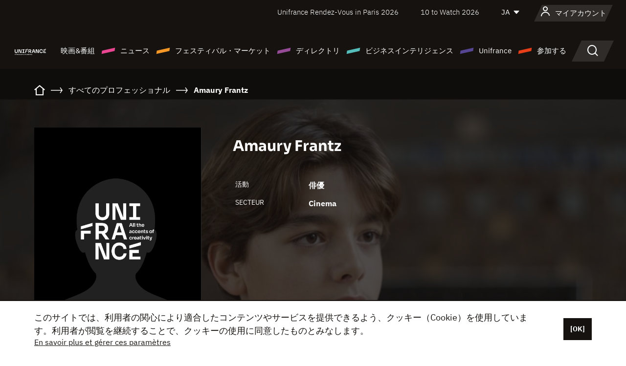

--- FILE ---
content_type: text/html; charset=utf-8
request_url: https://www.google.com/recaptcha/api2/anchor?ar=1&k=6LcJfHopAAAAAJA2ysQXhcpcbIYJi36tX6uIGLaU&co=aHR0cHM6Ly9qYXBhbi51bmlmcmFuY2Uub3JnOjQ0Mw..&hl=en&v=N67nZn4AqZkNcbeMu4prBgzg&size=normal&anchor-ms=20000&execute-ms=30000&cb=aw2w1lsi2bxs
body_size: 49367
content:
<!DOCTYPE HTML><html dir="ltr" lang="en"><head><meta http-equiv="Content-Type" content="text/html; charset=UTF-8">
<meta http-equiv="X-UA-Compatible" content="IE=edge">
<title>reCAPTCHA</title>
<style type="text/css">
/* cyrillic-ext */
@font-face {
  font-family: 'Roboto';
  font-style: normal;
  font-weight: 400;
  font-stretch: 100%;
  src: url(//fonts.gstatic.com/s/roboto/v48/KFO7CnqEu92Fr1ME7kSn66aGLdTylUAMa3GUBHMdazTgWw.woff2) format('woff2');
  unicode-range: U+0460-052F, U+1C80-1C8A, U+20B4, U+2DE0-2DFF, U+A640-A69F, U+FE2E-FE2F;
}
/* cyrillic */
@font-face {
  font-family: 'Roboto';
  font-style: normal;
  font-weight: 400;
  font-stretch: 100%;
  src: url(//fonts.gstatic.com/s/roboto/v48/KFO7CnqEu92Fr1ME7kSn66aGLdTylUAMa3iUBHMdazTgWw.woff2) format('woff2');
  unicode-range: U+0301, U+0400-045F, U+0490-0491, U+04B0-04B1, U+2116;
}
/* greek-ext */
@font-face {
  font-family: 'Roboto';
  font-style: normal;
  font-weight: 400;
  font-stretch: 100%;
  src: url(//fonts.gstatic.com/s/roboto/v48/KFO7CnqEu92Fr1ME7kSn66aGLdTylUAMa3CUBHMdazTgWw.woff2) format('woff2');
  unicode-range: U+1F00-1FFF;
}
/* greek */
@font-face {
  font-family: 'Roboto';
  font-style: normal;
  font-weight: 400;
  font-stretch: 100%;
  src: url(//fonts.gstatic.com/s/roboto/v48/KFO7CnqEu92Fr1ME7kSn66aGLdTylUAMa3-UBHMdazTgWw.woff2) format('woff2');
  unicode-range: U+0370-0377, U+037A-037F, U+0384-038A, U+038C, U+038E-03A1, U+03A3-03FF;
}
/* math */
@font-face {
  font-family: 'Roboto';
  font-style: normal;
  font-weight: 400;
  font-stretch: 100%;
  src: url(//fonts.gstatic.com/s/roboto/v48/KFO7CnqEu92Fr1ME7kSn66aGLdTylUAMawCUBHMdazTgWw.woff2) format('woff2');
  unicode-range: U+0302-0303, U+0305, U+0307-0308, U+0310, U+0312, U+0315, U+031A, U+0326-0327, U+032C, U+032F-0330, U+0332-0333, U+0338, U+033A, U+0346, U+034D, U+0391-03A1, U+03A3-03A9, U+03B1-03C9, U+03D1, U+03D5-03D6, U+03F0-03F1, U+03F4-03F5, U+2016-2017, U+2034-2038, U+203C, U+2040, U+2043, U+2047, U+2050, U+2057, U+205F, U+2070-2071, U+2074-208E, U+2090-209C, U+20D0-20DC, U+20E1, U+20E5-20EF, U+2100-2112, U+2114-2115, U+2117-2121, U+2123-214F, U+2190, U+2192, U+2194-21AE, U+21B0-21E5, U+21F1-21F2, U+21F4-2211, U+2213-2214, U+2216-22FF, U+2308-230B, U+2310, U+2319, U+231C-2321, U+2336-237A, U+237C, U+2395, U+239B-23B7, U+23D0, U+23DC-23E1, U+2474-2475, U+25AF, U+25B3, U+25B7, U+25BD, U+25C1, U+25CA, U+25CC, U+25FB, U+266D-266F, U+27C0-27FF, U+2900-2AFF, U+2B0E-2B11, U+2B30-2B4C, U+2BFE, U+3030, U+FF5B, U+FF5D, U+1D400-1D7FF, U+1EE00-1EEFF;
}
/* symbols */
@font-face {
  font-family: 'Roboto';
  font-style: normal;
  font-weight: 400;
  font-stretch: 100%;
  src: url(//fonts.gstatic.com/s/roboto/v48/KFO7CnqEu92Fr1ME7kSn66aGLdTylUAMaxKUBHMdazTgWw.woff2) format('woff2');
  unicode-range: U+0001-000C, U+000E-001F, U+007F-009F, U+20DD-20E0, U+20E2-20E4, U+2150-218F, U+2190, U+2192, U+2194-2199, U+21AF, U+21E6-21F0, U+21F3, U+2218-2219, U+2299, U+22C4-22C6, U+2300-243F, U+2440-244A, U+2460-24FF, U+25A0-27BF, U+2800-28FF, U+2921-2922, U+2981, U+29BF, U+29EB, U+2B00-2BFF, U+4DC0-4DFF, U+FFF9-FFFB, U+10140-1018E, U+10190-1019C, U+101A0, U+101D0-101FD, U+102E0-102FB, U+10E60-10E7E, U+1D2C0-1D2D3, U+1D2E0-1D37F, U+1F000-1F0FF, U+1F100-1F1AD, U+1F1E6-1F1FF, U+1F30D-1F30F, U+1F315, U+1F31C, U+1F31E, U+1F320-1F32C, U+1F336, U+1F378, U+1F37D, U+1F382, U+1F393-1F39F, U+1F3A7-1F3A8, U+1F3AC-1F3AF, U+1F3C2, U+1F3C4-1F3C6, U+1F3CA-1F3CE, U+1F3D4-1F3E0, U+1F3ED, U+1F3F1-1F3F3, U+1F3F5-1F3F7, U+1F408, U+1F415, U+1F41F, U+1F426, U+1F43F, U+1F441-1F442, U+1F444, U+1F446-1F449, U+1F44C-1F44E, U+1F453, U+1F46A, U+1F47D, U+1F4A3, U+1F4B0, U+1F4B3, U+1F4B9, U+1F4BB, U+1F4BF, U+1F4C8-1F4CB, U+1F4D6, U+1F4DA, U+1F4DF, U+1F4E3-1F4E6, U+1F4EA-1F4ED, U+1F4F7, U+1F4F9-1F4FB, U+1F4FD-1F4FE, U+1F503, U+1F507-1F50B, U+1F50D, U+1F512-1F513, U+1F53E-1F54A, U+1F54F-1F5FA, U+1F610, U+1F650-1F67F, U+1F687, U+1F68D, U+1F691, U+1F694, U+1F698, U+1F6AD, U+1F6B2, U+1F6B9-1F6BA, U+1F6BC, U+1F6C6-1F6CF, U+1F6D3-1F6D7, U+1F6E0-1F6EA, U+1F6F0-1F6F3, U+1F6F7-1F6FC, U+1F700-1F7FF, U+1F800-1F80B, U+1F810-1F847, U+1F850-1F859, U+1F860-1F887, U+1F890-1F8AD, U+1F8B0-1F8BB, U+1F8C0-1F8C1, U+1F900-1F90B, U+1F93B, U+1F946, U+1F984, U+1F996, U+1F9E9, U+1FA00-1FA6F, U+1FA70-1FA7C, U+1FA80-1FA89, U+1FA8F-1FAC6, U+1FACE-1FADC, U+1FADF-1FAE9, U+1FAF0-1FAF8, U+1FB00-1FBFF;
}
/* vietnamese */
@font-face {
  font-family: 'Roboto';
  font-style: normal;
  font-weight: 400;
  font-stretch: 100%;
  src: url(//fonts.gstatic.com/s/roboto/v48/KFO7CnqEu92Fr1ME7kSn66aGLdTylUAMa3OUBHMdazTgWw.woff2) format('woff2');
  unicode-range: U+0102-0103, U+0110-0111, U+0128-0129, U+0168-0169, U+01A0-01A1, U+01AF-01B0, U+0300-0301, U+0303-0304, U+0308-0309, U+0323, U+0329, U+1EA0-1EF9, U+20AB;
}
/* latin-ext */
@font-face {
  font-family: 'Roboto';
  font-style: normal;
  font-weight: 400;
  font-stretch: 100%;
  src: url(//fonts.gstatic.com/s/roboto/v48/KFO7CnqEu92Fr1ME7kSn66aGLdTylUAMa3KUBHMdazTgWw.woff2) format('woff2');
  unicode-range: U+0100-02BA, U+02BD-02C5, U+02C7-02CC, U+02CE-02D7, U+02DD-02FF, U+0304, U+0308, U+0329, U+1D00-1DBF, U+1E00-1E9F, U+1EF2-1EFF, U+2020, U+20A0-20AB, U+20AD-20C0, U+2113, U+2C60-2C7F, U+A720-A7FF;
}
/* latin */
@font-face {
  font-family: 'Roboto';
  font-style: normal;
  font-weight: 400;
  font-stretch: 100%;
  src: url(//fonts.gstatic.com/s/roboto/v48/KFO7CnqEu92Fr1ME7kSn66aGLdTylUAMa3yUBHMdazQ.woff2) format('woff2');
  unicode-range: U+0000-00FF, U+0131, U+0152-0153, U+02BB-02BC, U+02C6, U+02DA, U+02DC, U+0304, U+0308, U+0329, U+2000-206F, U+20AC, U+2122, U+2191, U+2193, U+2212, U+2215, U+FEFF, U+FFFD;
}
/* cyrillic-ext */
@font-face {
  font-family: 'Roboto';
  font-style: normal;
  font-weight: 500;
  font-stretch: 100%;
  src: url(//fonts.gstatic.com/s/roboto/v48/KFO7CnqEu92Fr1ME7kSn66aGLdTylUAMa3GUBHMdazTgWw.woff2) format('woff2');
  unicode-range: U+0460-052F, U+1C80-1C8A, U+20B4, U+2DE0-2DFF, U+A640-A69F, U+FE2E-FE2F;
}
/* cyrillic */
@font-face {
  font-family: 'Roboto';
  font-style: normal;
  font-weight: 500;
  font-stretch: 100%;
  src: url(//fonts.gstatic.com/s/roboto/v48/KFO7CnqEu92Fr1ME7kSn66aGLdTylUAMa3iUBHMdazTgWw.woff2) format('woff2');
  unicode-range: U+0301, U+0400-045F, U+0490-0491, U+04B0-04B1, U+2116;
}
/* greek-ext */
@font-face {
  font-family: 'Roboto';
  font-style: normal;
  font-weight: 500;
  font-stretch: 100%;
  src: url(//fonts.gstatic.com/s/roboto/v48/KFO7CnqEu92Fr1ME7kSn66aGLdTylUAMa3CUBHMdazTgWw.woff2) format('woff2');
  unicode-range: U+1F00-1FFF;
}
/* greek */
@font-face {
  font-family: 'Roboto';
  font-style: normal;
  font-weight: 500;
  font-stretch: 100%;
  src: url(//fonts.gstatic.com/s/roboto/v48/KFO7CnqEu92Fr1ME7kSn66aGLdTylUAMa3-UBHMdazTgWw.woff2) format('woff2');
  unicode-range: U+0370-0377, U+037A-037F, U+0384-038A, U+038C, U+038E-03A1, U+03A3-03FF;
}
/* math */
@font-face {
  font-family: 'Roboto';
  font-style: normal;
  font-weight: 500;
  font-stretch: 100%;
  src: url(//fonts.gstatic.com/s/roboto/v48/KFO7CnqEu92Fr1ME7kSn66aGLdTylUAMawCUBHMdazTgWw.woff2) format('woff2');
  unicode-range: U+0302-0303, U+0305, U+0307-0308, U+0310, U+0312, U+0315, U+031A, U+0326-0327, U+032C, U+032F-0330, U+0332-0333, U+0338, U+033A, U+0346, U+034D, U+0391-03A1, U+03A3-03A9, U+03B1-03C9, U+03D1, U+03D5-03D6, U+03F0-03F1, U+03F4-03F5, U+2016-2017, U+2034-2038, U+203C, U+2040, U+2043, U+2047, U+2050, U+2057, U+205F, U+2070-2071, U+2074-208E, U+2090-209C, U+20D0-20DC, U+20E1, U+20E5-20EF, U+2100-2112, U+2114-2115, U+2117-2121, U+2123-214F, U+2190, U+2192, U+2194-21AE, U+21B0-21E5, U+21F1-21F2, U+21F4-2211, U+2213-2214, U+2216-22FF, U+2308-230B, U+2310, U+2319, U+231C-2321, U+2336-237A, U+237C, U+2395, U+239B-23B7, U+23D0, U+23DC-23E1, U+2474-2475, U+25AF, U+25B3, U+25B7, U+25BD, U+25C1, U+25CA, U+25CC, U+25FB, U+266D-266F, U+27C0-27FF, U+2900-2AFF, U+2B0E-2B11, U+2B30-2B4C, U+2BFE, U+3030, U+FF5B, U+FF5D, U+1D400-1D7FF, U+1EE00-1EEFF;
}
/* symbols */
@font-face {
  font-family: 'Roboto';
  font-style: normal;
  font-weight: 500;
  font-stretch: 100%;
  src: url(//fonts.gstatic.com/s/roboto/v48/KFO7CnqEu92Fr1ME7kSn66aGLdTylUAMaxKUBHMdazTgWw.woff2) format('woff2');
  unicode-range: U+0001-000C, U+000E-001F, U+007F-009F, U+20DD-20E0, U+20E2-20E4, U+2150-218F, U+2190, U+2192, U+2194-2199, U+21AF, U+21E6-21F0, U+21F3, U+2218-2219, U+2299, U+22C4-22C6, U+2300-243F, U+2440-244A, U+2460-24FF, U+25A0-27BF, U+2800-28FF, U+2921-2922, U+2981, U+29BF, U+29EB, U+2B00-2BFF, U+4DC0-4DFF, U+FFF9-FFFB, U+10140-1018E, U+10190-1019C, U+101A0, U+101D0-101FD, U+102E0-102FB, U+10E60-10E7E, U+1D2C0-1D2D3, U+1D2E0-1D37F, U+1F000-1F0FF, U+1F100-1F1AD, U+1F1E6-1F1FF, U+1F30D-1F30F, U+1F315, U+1F31C, U+1F31E, U+1F320-1F32C, U+1F336, U+1F378, U+1F37D, U+1F382, U+1F393-1F39F, U+1F3A7-1F3A8, U+1F3AC-1F3AF, U+1F3C2, U+1F3C4-1F3C6, U+1F3CA-1F3CE, U+1F3D4-1F3E0, U+1F3ED, U+1F3F1-1F3F3, U+1F3F5-1F3F7, U+1F408, U+1F415, U+1F41F, U+1F426, U+1F43F, U+1F441-1F442, U+1F444, U+1F446-1F449, U+1F44C-1F44E, U+1F453, U+1F46A, U+1F47D, U+1F4A3, U+1F4B0, U+1F4B3, U+1F4B9, U+1F4BB, U+1F4BF, U+1F4C8-1F4CB, U+1F4D6, U+1F4DA, U+1F4DF, U+1F4E3-1F4E6, U+1F4EA-1F4ED, U+1F4F7, U+1F4F9-1F4FB, U+1F4FD-1F4FE, U+1F503, U+1F507-1F50B, U+1F50D, U+1F512-1F513, U+1F53E-1F54A, U+1F54F-1F5FA, U+1F610, U+1F650-1F67F, U+1F687, U+1F68D, U+1F691, U+1F694, U+1F698, U+1F6AD, U+1F6B2, U+1F6B9-1F6BA, U+1F6BC, U+1F6C6-1F6CF, U+1F6D3-1F6D7, U+1F6E0-1F6EA, U+1F6F0-1F6F3, U+1F6F7-1F6FC, U+1F700-1F7FF, U+1F800-1F80B, U+1F810-1F847, U+1F850-1F859, U+1F860-1F887, U+1F890-1F8AD, U+1F8B0-1F8BB, U+1F8C0-1F8C1, U+1F900-1F90B, U+1F93B, U+1F946, U+1F984, U+1F996, U+1F9E9, U+1FA00-1FA6F, U+1FA70-1FA7C, U+1FA80-1FA89, U+1FA8F-1FAC6, U+1FACE-1FADC, U+1FADF-1FAE9, U+1FAF0-1FAF8, U+1FB00-1FBFF;
}
/* vietnamese */
@font-face {
  font-family: 'Roboto';
  font-style: normal;
  font-weight: 500;
  font-stretch: 100%;
  src: url(//fonts.gstatic.com/s/roboto/v48/KFO7CnqEu92Fr1ME7kSn66aGLdTylUAMa3OUBHMdazTgWw.woff2) format('woff2');
  unicode-range: U+0102-0103, U+0110-0111, U+0128-0129, U+0168-0169, U+01A0-01A1, U+01AF-01B0, U+0300-0301, U+0303-0304, U+0308-0309, U+0323, U+0329, U+1EA0-1EF9, U+20AB;
}
/* latin-ext */
@font-face {
  font-family: 'Roboto';
  font-style: normal;
  font-weight: 500;
  font-stretch: 100%;
  src: url(//fonts.gstatic.com/s/roboto/v48/KFO7CnqEu92Fr1ME7kSn66aGLdTylUAMa3KUBHMdazTgWw.woff2) format('woff2');
  unicode-range: U+0100-02BA, U+02BD-02C5, U+02C7-02CC, U+02CE-02D7, U+02DD-02FF, U+0304, U+0308, U+0329, U+1D00-1DBF, U+1E00-1E9F, U+1EF2-1EFF, U+2020, U+20A0-20AB, U+20AD-20C0, U+2113, U+2C60-2C7F, U+A720-A7FF;
}
/* latin */
@font-face {
  font-family: 'Roboto';
  font-style: normal;
  font-weight: 500;
  font-stretch: 100%;
  src: url(//fonts.gstatic.com/s/roboto/v48/KFO7CnqEu92Fr1ME7kSn66aGLdTylUAMa3yUBHMdazQ.woff2) format('woff2');
  unicode-range: U+0000-00FF, U+0131, U+0152-0153, U+02BB-02BC, U+02C6, U+02DA, U+02DC, U+0304, U+0308, U+0329, U+2000-206F, U+20AC, U+2122, U+2191, U+2193, U+2212, U+2215, U+FEFF, U+FFFD;
}
/* cyrillic-ext */
@font-face {
  font-family: 'Roboto';
  font-style: normal;
  font-weight: 900;
  font-stretch: 100%;
  src: url(//fonts.gstatic.com/s/roboto/v48/KFO7CnqEu92Fr1ME7kSn66aGLdTylUAMa3GUBHMdazTgWw.woff2) format('woff2');
  unicode-range: U+0460-052F, U+1C80-1C8A, U+20B4, U+2DE0-2DFF, U+A640-A69F, U+FE2E-FE2F;
}
/* cyrillic */
@font-face {
  font-family: 'Roboto';
  font-style: normal;
  font-weight: 900;
  font-stretch: 100%;
  src: url(//fonts.gstatic.com/s/roboto/v48/KFO7CnqEu92Fr1ME7kSn66aGLdTylUAMa3iUBHMdazTgWw.woff2) format('woff2');
  unicode-range: U+0301, U+0400-045F, U+0490-0491, U+04B0-04B1, U+2116;
}
/* greek-ext */
@font-face {
  font-family: 'Roboto';
  font-style: normal;
  font-weight: 900;
  font-stretch: 100%;
  src: url(//fonts.gstatic.com/s/roboto/v48/KFO7CnqEu92Fr1ME7kSn66aGLdTylUAMa3CUBHMdazTgWw.woff2) format('woff2');
  unicode-range: U+1F00-1FFF;
}
/* greek */
@font-face {
  font-family: 'Roboto';
  font-style: normal;
  font-weight: 900;
  font-stretch: 100%;
  src: url(//fonts.gstatic.com/s/roboto/v48/KFO7CnqEu92Fr1ME7kSn66aGLdTylUAMa3-UBHMdazTgWw.woff2) format('woff2');
  unicode-range: U+0370-0377, U+037A-037F, U+0384-038A, U+038C, U+038E-03A1, U+03A3-03FF;
}
/* math */
@font-face {
  font-family: 'Roboto';
  font-style: normal;
  font-weight: 900;
  font-stretch: 100%;
  src: url(//fonts.gstatic.com/s/roboto/v48/KFO7CnqEu92Fr1ME7kSn66aGLdTylUAMawCUBHMdazTgWw.woff2) format('woff2');
  unicode-range: U+0302-0303, U+0305, U+0307-0308, U+0310, U+0312, U+0315, U+031A, U+0326-0327, U+032C, U+032F-0330, U+0332-0333, U+0338, U+033A, U+0346, U+034D, U+0391-03A1, U+03A3-03A9, U+03B1-03C9, U+03D1, U+03D5-03D6, U+03F0-03F1, U+03F4-03F5, U+2016-2017, U+2034-2038, U+203C, U+2040, U+2043, U+2047, U+2050, U+2057, U+205F, U+2070-2071, U+2074-208E, U+2090-209C, U+20D0-20DC, U+20E1, U+20E5-20EF, U+2100-2112, U+2114-2115, U+2117-2121, U+2123-214F, U+2190, U+2192, U+2194-21AE, U+21B0-21E5, U+21F1-21F2, U+21F4-2211, U+2213-2214, U+2216-22FF, U+2308-230B, U+2310, U+2319, U+231C-2321, U+2336-237A, U+237C, U+2395, U+239B-23B7, U+23D0, U+23DC-23E1, U+2474-2475, U+25AF, U+25B3, U+25B7, U+25BD, U+25C1, U+25CA, U+25CC, U+25FB, U+266D-266F, U+27C0-27FF, U+2900-2AFF, U+2B0E-2B11, U+2B30-2B4C, U+2BFE, U+3030, U+FF5B, U+FF5D, U+1D400-1D7FF, U+1EE00-1EEFF;
}
/* symbols */
@font-face {
  font-family: 'Roboto';
  font-style: normal;
  font-weight: 900;
  font-stretch: 100%;
  src: url(//fonts.gstatic.com/s/roboto/v48/KFO7CnqEu92Fr1ME7kSn66aGLdTylUAMaxKUBHMdazTgWw.woff2) format('woff2');
  unicode-range: U+0001-000C, U+000E-001F, U+007F-009F, U+20DD-20E0, U+20E2-20E4, U+2150-218F, U+2190, U+2192, U+2194-2199, U+21AF, U+21E6-21F0, U+21F3, U+2218-2219, U+2299, U+22C4-22C6, U+2300-243F, U+2440-244A, U+2460-24FF, U+25A0-27BF, U+2800-28FF, U+2921-2922, U+2981, U+29BF, U+29EB, U+2B00-2BFF, U+4DC0-4DFF, U+FFF9-FFFB, U+10140-1018E, U+10190-1019C, U+101A0, U+101D0-101FD, U+102E0-102FB, U+10E60-10E7E, U+1D2C0-1D2D3, U+1D2E0-1D37F, U+1F000-1F0FF, U+1F100-1F1AD, U+1F1E6-1F1FF, U+1F30D-1F30F, U+1F315, U+1F31C, U+1F31E, U+1F320-1F32C, U+1F336, U+1F378, U+1F37D, U+1F382, U+1F393-1F39F, U+1F3A7-1F3A8, U+1F3AC-1F3AF, U+1F3C2, U+1F3C4-1F3C6, U+1F3CA-1F3CE, U+1F3D4-1F3E0, U+1F3ED, U+1F3F1-1F3F3, U+1F3F5-1F3F7, U+1F408, U+1F415, U+1F41F, U+1F426, U+1F43F, U+1F441-1F442, U+1F444, U+1F446-1F449, U+1F44C-1F44E, U+1F453, U+1F46A, U+1F47D, U+1F4A3, U+1F4B0, U+1F4B3, U+1F4B9, U+1F4BB, U+1F4BF, U+1F4C8-1F4CB, U+1F4D6, U+1F4DA, U+1F4DF, U+1F4E3-1F4E6, U+1F4EA-1F4ED, U+1F4F7, U+1F4F9-1F4FB, U+1F4FD-1F4FE, U+1F503, U+1F507-1F50B, U+1F50D, U+1F512-1F513, U+1F53E-1F54A, U+1F54F-1F5FA, U+1F610, U+1F650-1F67F, U+1F687, U+1F68D, U+1F691, U+1F694, U+1F698, U+1F6AD, U+1F6B2, U+1F6B9-1F6BA, U+1F6BC, U+1F6C6-1F6CF, U+1F6D3-1F6D7, U+1F6E0-1F6EA, U+1F6F0-1F6F3, U+1F6F7-1F6FC, U+1F700-1F7FF, U+1F800-1F80B, U+1F810-1F847, U+1F850-1F859, U+1F860-1F887, U+1F890-1F8AD, U+1F8B0-1F8BB, U+1F8C0-1F8C1, U+1F900-1F90B, U+1F93B, U+1F946, U+1F984, U+1F996, U+1F9E9, U+1FA00-1FA6F, U+1FA70-1FA7C, U+1FA80-1FA89, U+1FA8F-1FAC6, U+1FACE-1FADC, U+1FADF-1FAE9, U+1FAF0-1FAF8, U+1FB00-1FBFF;
}
/* vietnamese */
@font-face {
  font-family: 'Roboto';
  font-style: normal;
  font-weight: 900;
  font-stretch: 100%;
  src: url(//fonts.gstatic.com/s/roboto/v48/KFO7CnqEu92Fr1ME7kSn66aGLdTylUAMa3OUBHMdazTgWw.woff2) format('woff2');
  unicode-range: U+0102-0103, U+0110-0111, U+0128-0129, U+0168-0169, U+01A0-01A1, U+01AF-01B0, U+0300-0301, U+0303-0304, U+0308-0309, U+0323, U+0329, U+1EA0-1EF9, U+20AB;
}
/* latin-ext */
@font-face {
  font-family: 'Roboto';
  font-style: normal;
  font-weight: 900;
  font-stretch: 100%;
  src: url(//fonts.gstatic.com/s/roboto/v48/KFO7CnqEu92Fr1ME7kSn66aGLdTylUAMa3KUBHMdazTgWw.woff2) format('woff2');
  unicode-range: U+0100-02BA, U+02BD-02C5, U+02C7-02CC, U+02CE-02D7, U+02DD-02FF, U+0304, U+0308, U+0329, U+1D00-1DBF, U+1E00-1E9F, U+1EF2-1EFF, U+2020, U+20A0-20AB, U+20AD-20C0, U+2113, U+2C60-2C7F, U+A720-A7FF;
}
/* latin */
@font-face {
  font-family: 'Roboto';
  font-style: normal;
  font-weight: 900;
  font-stretch: 100%;
  src: url(//fonts.gstatic.com/s/roboto/v48/KFO7CnqEu92Fr1ME7kSn66aGLdTylUAMa3yUBHMdazQ.woff2) format('woff2');
  unicode-range: U+0000-00FF, U+0131, U+0152-0153, U+02BB-02BC, U+02C6, U+02DA, U+02DC, U+0304, U+0308, U+0329, U+2000-206F, U+20AC, U+2122, U+2191, U+2193, U+2212, U+2215, U+FEFF, U+FFFD;
}

</style>
<link rel="stylesheet" type="text/css" href="https://www.gstatic.com/recaptcha/releases/N67nZn4AqZkNcbeMu4prBgzg/styles__ltr.css">
<script nonce="ny5vHjug2Tc0oNNUAedhvQ" type="text/javascript">window['__recaptcha_api'] = 'https://www.google.com/recaptcha/api2/';</script>
<script type="text/javascript" src="https://www.gstatic.com/recaptcha/releases/N67nZn4AqZkNcbeMu4prBgzg/recaptcha__en.js" nonce="ny5vHjug2Tc0oNNUAedhvQ">
      
    </script></head>
<body><div id="rc-anchor-alert" class="rc-anchor-alert"></div>
<input type="hidden" id="recaptcha-token" value="[base64]">
<script type="text/javascript" nonce="ny5vHjug2Tc0oNNUAedhvQ">
      recaptcha.anchor.Main.init("[\x22ainput\x22,[\x22bgdata\x22,\x22\x22,\[base64]/[base64]/[base64]/[base64]/[base64]/UltsKytdPUU6KEU8MjA0OD9SW2wrK109RT4+NnwxOTI6KChFJjY0NTEyKT09NTUyOTYmJk0rMTxjLmxlbmd0aCYmKGMuY2hhckNvZGVBdChNKzEpJjY0NTEyKT09NTYzMjA/[base64]/[base64]/[base64]/[base64]/[base64]/[base64]/[base64]\x22,\[base64]\x22,\x22K8ONZiwwWwXDk8KMwpPCgn/CsMOtw4ZRI8K6PMKswq89w63DisKPVsKXw6suw50Gw5h3SGTDrhlUwo4Aw68hwq/DusOdL8O8wpHDuCQ9w6AKUsOiTGjCiw1Gw50JOEtmw6/[base64]/CpMOEbybDlTvCl1syScOaw4vCi8KQPARqwpArwr/CpQk/YU7CvT0Fwo9YwrN5eGkvKcO+wpHCjcKJwpNDw7rDtcKCDxnCocOtwq18woTCn2LCh8OfFiLCp8Kvw7Njw7gCwprCkcKKwp8Vw6bCil3DqMONwolxOD/CpMKFb1HDqEA/SEPCqMO6IMK8WsOtw7ZrGsKWw61cW2dfHzLCoTkoABhnw5dCXGg7TDQhAHo1w6UIw68BwqEwwqrCsDgIw5Ytw51zX8OBw6QtEsKXCsO4w455w4hre1pGwrZwAMKqw756w7XDuE9+w61UfMKochVtwoDCvsOPQ8OFwqwqBBoLN8KtLV/DrA9jwrrDjMOGKXjCvQrCp8ObP8KOSMKpS8OCwpjCjW0DwrsQwrHDsG7CksOSAcO2wpzDocO1w4IGwr52w5ozCDfCosK6CMKQD8ODUUTDnVfDmMK7w5HDv2IrwolRw6TDt8O+wqZ3wq/CpMKMaMKRQcKvG8KVUH3DlU1nwobDvE9RWRHCu8O2Vm1NIMOPHcKGw7FhYHXDjcKiA8OZbDnDhVvCl8Kdw5bCqnhxwpwiwoFQw6rDpjPCpMKlDQ4qwpMgwrzDm8KQwoLCkcOowoNKwrDDgsKkw6fDk8KmwpfDpgHCh0ZOOzgCwoHDg8OLw4ocUFQxdgbDjBwaJcK/w788w4TDksK2w5PDucOyw6wnw5cPAsO7wpEWw7RFPcOkwq/ChGfCmcOtw73DtsOPNMKbbMOfwqZXPsOHecOjT3XCscKsw7XDrBDCoMKOwoMcwr/[base64]/CuE4BwoHCi8KhwonChBXDkcO7w6PDosOzwqJAwrNdb8KqwrjDrcKWAsOJN8Oywp/CksOUJHjCjgnDnBzClsOaw6FQKmdCLcOBwpg7FsKMwrzDoMOOSTPDu8OTS8OCwqDCgMKwdMKMHBogAA3Cp8OnfcKVU1gIw53Coh81FcOZMztuwrvDicOue33DkMKRwopAN8K/R8OFwq0Uw5NPbcOmw7dDDDxtRzhYUnLCtsKoKcKsEgfDu8KiFcKeAko1wqrCkMOsWcOwUSXDjsOpw4AXHsK/w5ZTw6UFVCp1BcOOJn7CjzrDpcOFHcO5AyjCvMKqwql+wq0/[base64]/wp7CimDDhUAiLMKdEEXCr3dbwrQoNHDCuBHCnWPCuVfDqMOuw5/[base64]/CoQwjwqzDoXg/[base64]/[base64]/BMKWBVvDmsK3e8KkwoXDksOnBcKWw6DDmsO3wo5Nw7UuBsKGw6UGwrUCPEt7bWsuHsKSZ1jDg8K+aMOqRMKew7JUw5hxSRk2bsONwqzCiyEceMKLw7XCsMOZwpjDhSIqwq7CnU4Rw7o3w59Tw6rDi8OdwosFScKePAsTeF3Cuw53w5F4EFxmw6zCmsKLw7bCnnc/w7TDt8OJJXbDn8OXwqLDr8K5wqjCqH/Du8K7T8OxPcOrwpXCpsKSw43Cu8KOw6/CrsK7wpEYYCI4wq3DhRvCpSxpRcKqUsK3woLCi8OswpIxwqTCscKow7UmdA9jDCpSwpgJw6LDusONbsKkPQPCj8Klw4fDn8OJBMOCQsOaOMOzJ8K7aj3Cow7ChzvCjUrChMOVaCHDtmvCiMKBw6Eww4/DtVZDw7bDjMOWZMKGQ25HT1Vzw4Z8E8KMwqTDjyRgLsKIw4E+w7E6ClfChUUcKEkTJR3ClFVIOT7DugjDvwJDwoXDvVRxw5rCl8K5VitLwrLDv8Kuwptuw7c/[base64]/CgMOXwqlQMMKwwo98w4TCsQJRZMOxTQ3DtcOpcirDjV/Cql3CkcKSwrnCusKQPz7CicKpKgQEwo86MWduw6MBFlXCrx3CsSMvDMKLasKPw4DCgkPCrMO6wo7DumLDqVnDinTCg8Kww5hgw6oiKWc/f8KdwonCm3bCkcO4wqfDtBpMGRZEQ37Cm1USw7nCrSxOwrA3GkrCm8OswrvDlMOhSifDuA3ChMKoA8OxPG0xwqXDsMObw5jCsnQAAMO3KcKBw4HClHfDuRrDq3DCpQHClCphUMK7L0NOOQ8Aw4pCfcKMw58pU8O8YhQgfGPDgB/CqcKjAxzCvCY0EcKWekPDhcOAcmjDjcKTYcKcKCACw6HDp8OgWT/CucKwWxPDj2JgwpcWwr11wqNZw50Pwpp/OlPDvnHDrsOWByI0OR/CpsKVwpo3Mm7CvMOkcCHCkhbDlcKMA8OlPMKmKMO/w6tGwo/[base64]/bsK5w4NVaVLCqsOuw7/DggPCrcKPEysWVATDh8KSw4cPw4QLw5fCtE1UEsKGKcKlNHzCjE0hwqjDvcOwwoItwrZFeMKWw6ZEw4h4wqcwZ8KKw5nDoMKJCMKqC0rCrhhYwqjCp0HDt8KDw6JNEMKawr3CvgQ2JHbDhBZEFWrDrWRDw5nCvsOHw5h/Vyk2D8OCwpzDrcKXasKVw6JuwrY1PsOZwogxYsKOEFIDI2ZVwq7CqMKMwrbCnsOfbAc/wqR4csKfSVPCg0vCpcOPwrIgBi88wqt7wql8NcO9bsO4wql4aGk/[base64]/Dg8Krw5wlw5kHVXxcwrsZw4jCnV7CqyUsQMKXPyJiwplsWcOaKMKjw4/DqwZcw6ISw7fCgWTCulTDhMOaKkfDri/CgE1tw5l0UwXDq8K9wrUGD8OWwrnDtnHCqxTCqBF2UcO1cMOiN8OrCCMjKVBiwpAowprDhQwNJ8KPwqnDvsOzw4cjC8OJasKPw6IowoweIMKAw7/DmATDlmfCjsOaTFHCl8KrOMKVwpfCgFo0GUfDtA7DuMOjwp97HsO7KMKtwr1Nw49TZ3rCqcOhe8KrKAV+w5TDiEpJwqVfD33DmC4jw7xGwq4mw4IHfWfDnzTDt8Kow5rCtsKew4jClmrCvcOxwpx7w5lKw4kLX8OhVMOsb8OJbS/[base64]/[base64]/[base64]/DqUNfwpUGwoEPwqFYXgLCkjrCo0LDtgLDtHDDmcOrKw1tMhUAwqPDlkRuw7vDj8OJwqROw57DnsOMIxkLw6Qzwr1zR8OSAXLCrR7Dr8KRPwwRMWDCkcKJbnnDrVdZw44Pw5w3Hlc/[base64]/[base64]/ClMK+ckTCtsKMNUnCm8K8YcKPwoUjZDDDnsKbwovDj8O0QcKqw4c2w6N6OCU7FXBrw67CgsOeYwQeKsO8w6bDhcOOwqQhw5rDp2AyYsKUw4Q7cj/CssK1wqbDtV/Dv1rDmMKKw6gMAlknwpYQw4vDoMOlw7VTwoHCkhA7worDncObDmMqwqBXw59ew7E0wo5yMcO/wow+BE85HGvCokkDOmkNwrjCt2x6ImvDhxvDhcKkHcOJTErCqzx/cMKDwqrCrxc+w6vCkX/[base64]/Dh8OTRyJCwoXCiGYXccOeGT5xw4dJwqvCnxrCu0HDnGfCnsOowpkgw65JwqXDlcObGsOlRBbClcKewoQ5w4pzw792w4VBw4UqwoVPwoQjKlRmw40OPUcsAgnCl2wQw4vDt8Kkwr/ClMKgdcKHAcO0w5USwp1zWTfCqygLb3wJwo3CoAMBw6zCisKWw7IVBAR5wpbDqsKYdnPDmMKWH8OicQHDpGdLLTzDs8KtNR9/YMKQE0nDtMKhEMKKUzXDnlBLw4nDicOtMsONwrDDrlXCq8KMRBTClRZVwqRlw5Zfw5gFb8OULWQlaDI0w54ICDXDrsKeRMO/[base64]/woY7wrdtOMO1aRDCmMOHwqPDrsO7wq/DvCYiw5nDjBgbwrALfhPCocOpIClDRTg3NcOAFMOZHm0jAMKxw77CpGdwwqgtM0jDkllbw6HCsGDDusKHKkRCw7fCniUMwrrCoFlaU3/DrjjCqTbCj8OXworDocOWf37DrR3DrMOiAiljw7DCnld+woY+VMKSM8O1ADRxwpxlVsKKEWAVw655wpjDk8KmR8ODRzbDpQzCtlHDrXPDjMONw6vCvsOmwr96OsOKICl4YXETWCHCsEHCiwHDjUXCkVwmB8KeMMKkwrbCmzHDiFDDqMKbTD/DosKLK8KfwpzDssK/UsO+MsKmw5oTZUc0wpbDpXjCrsOnw5PCkjHCmibDiyljw7DCtcO0wr4ydMKIw6HCuR7DrMOsHTDDn8O6wqMRejhQE8KyDl5jw5gJZcOwwovCrsK0MsKGw7DDoMKrwrLCgDwwwpYtwr4sw4XCucOcEzPCuWnCpMKzRBgSwoJiwqx/NMK2Yhklw4bClcOFw7ULLgYtW8O0RsKhSMKEZCUFw4V6w7odT8KEY8K3LcKJIsOdwrVIwoHCn8K9w47Ds1YxMsOJwoEJw7XCiMOgwpw2wr14FVZkfsOIw7IWw5ELVjPDunLDscOuLzvDisORw63CsRXDrBV+VR87BG3CpGHCiMKhZAV+wp/Dt8KFAjY4QMOiAV82wqJGw7tRG8Ogw7bCniIrwqgGDVDDsjHDv8OVw4wWE8KfFMOYwpUmeAjDucKPwoDCi8Kww6HCu8OuQj3CscKNEMKrw49Gc3xHOyTCvMKKw7bDpsKtwoXCixd/A2N7biTCvcKlYMOGVcO3w77DtMOUwoFRd8OAScODw5fDiMOpwojCmAI5I8KJGD9HJsKXw5sdYsOZfMKdw4XCv8KcGSQmCE/CvcOcQcKQPnEfbXvDosOcH0N9HmFLwppWw4pbA8OAwrobw67DkT47cXLDq8O4w4IbwqJZPA08wpLDp8K9NsOgZGDChcOIw7TCtsKtw6bDjcKXwqbCoxDDosKUwoElw7jCicK9AkbCgw1oXsKewr/DiMOTwrgiw4FGUcO/wqULG8O2GsOZwp7DoBA2wpDDnsO5T8KYwoNwPlMPwoxVw5zChcOOwo/[base64]/CosOaDRVnJ0x5a8OZQsKIRcKew5/Cq8KewpRfwpNFT2zCosKZP2w2wrLDs8OMYhozScKQBm/ChVJXwrUiGMOaw7Q1wpNCF1ltJjYyw6QJBsKPw5jDsTwNUBvCh8KqYm/ClMOJw5FhFRRxHHLDkE7Cq8OKw5jDhcK7UcO+w6Q+wr7Ck8KGLcOIVcO3A0ZLw6pQNsOnwr9uw4PCkA/Cu8KaIMKjwqXCk3/DvV/CusOFTCBNwpoyeyTCknbDvAbCu8KUEypFwrHDiWHCkMOfw5LDtcKZcCUiU8OpwrHCj2bDicKkL0F+w4Uawp/[base64]/[base64]/Cq2bCgBbDqcKSXFHDn8OWcnbDrsKzOW3CtMO/RGMvYERCwrbDsz0hwopjw4M4w5lHw5RRdjXCqD0XNcOtw6nCqcKLTsK/UjbDknIyw7UKw4jCrsO6Q05cw7TDrsK1JnDDtcKVw7LCtEDDi8KJwoMib8KOw5FXeH/[base64]/Dpko5w7MlZMKJwqDCvsOKJcOkw4zChFTDuk1Zw7tNwrzDiMKxwp1vG8KOw7jDjsKTw6sqCcO2ccOXCHfChhPClsKcw4ZVQ8O0M8KXw6V0I8K4w6zDlwQiw6XCiznChSNFEmVdw40YP8OswqLDu27DjsO7wrvClgJfAMONfcOlJX/DtSXCjB01BC3Dr3tRC8O1HSfDn8OEwqtyGAjCjWfDkDfClMOtQsK7EsKLw4rDncO4wqRvLX5vwpnCm8OuBMOeEjMJw5xAw6/DuiwowrzChcKNwoLChMOzw4kyEFp1N8OVRMKsw7rCiMKnLhzDp8Kgw4E9dcKsw5F5w7Mhw57DusOoPsKUAmJkU8OyaAXCisKbLGAlwo8Xwqc2esOkacKyT0lhw4IYw6fCs8KeXyzDmMOtwozDpnctLsOJfXcGMsOMSQzCjcO6WsKHZcK2CU/ChinCncKbb0xiUgRrwoxibjdwwqjCkBbDpxrDtAfCkilFOMOnH1kLw4NWwo/Dj8K8w6bCm8KwDRpww7TDogZgw5EEYAJWBjTDg0PCsVjCgMO8wpcUw6DDhsOlwqVIPT0EWMK7w6rDjTTCqm7Cn8OhZMKAwoPCjCfCnsKRBsOUw5sqI0E/dcOOwrZadAzCqsOACMOawp/DjmoOASjCiBQDwppow4rDshbCqzI0wp3DscKbw5kRwp3CvnU5K8O0ch0WwptiOsOhVQ3CpcKlSiPDgFsMwrdlScKmIMK0w6hja8KIVybDgGQJwpwPw7daDyBqfMK4a8K4wrkfYMKYbcOGZ3MHwoHDvjjDqcK6wr5PFGUtcDsfw7/[base64]/w67Cj27DlhtdGA/ClXY3w5LDicOqLmgwCVJmw4rCrMOlw6QyQcKrb8ODJFs3wqnDhcOpwoDCrsKBQA/[base64]/Ay7CgsKhw7FEw7fClcOQwozDiDVSV8KrP8O7wq7Ci8KNChLCojN2w7XDtcKSw7fDgcOcwoEHw7Ehw6XDm8KRw6zDpcOdWcKgag/CjMKpH8KdD2fDhcK6TVXCmMOLGmLChsKXSMOeRsO3w4gaw5gcwpFBwpfDh2rCgsOTUsOowq7DtQnDjCEtBxDDqVAQc2vDrhPCuHPDnzPDt8Kmw69Tw7jCicO/wr4ww4APB3c3wpgLCsOxbcOpIcKLw5EDw60Yw4/ClBLDs8KaZcKIw4vClsOfw4lfQn3CkTzCgMO8wqfDowE+cnZbwpQtLMKDw4w6VMOAwo0XwrhHAMKAOQdhw4jDlsKaH8Kkw6hCZhzCpR/CiQTCoS8DXjHCmkDDm8OWTQQBwotEwpPCh2NdRyINZsKhEyrClsO4S8O4wqNRGcOyw7glw47DuMOrw4dew4k9wpBEWsKewr1rcE/DmiV+wqk9w7PCt8O4ED0Of8OVOR7DiXrCswZnBTM5wpF5woXDmifDoy/DsklywpTClXzDnWtLwqwKwpjCnwTDkcK7w4wEBFNEN8K3w7nCn8OlwrPDoMOjwpnCvkElf8Olw6R1w5bDrsKuDEx9wqfDgXgiZ8KUwqbCucOBesO8wq8oM8OyIsKvTEtAw44aIMO8w5/[base64]/DtxhLYx0tWD0gM8KQw410ElPDqcKHL8KnYx/CjBbCjz3CiMO+w4DCmSnDqcOEw6PCoMOmT8O/[base64]/DiMOWWMO4RsONXcOmwqcDEMKtwofCosOoVQXCuQIYw7jCuX8hwqBaw7LCp8KwwrM2I8OKw4XDlQjDmjzDn8KqDh5gdMO/w5zCqMK6G0kSw6nCgsKTwoJVDMO/w6/[base64]/CsOmw6rCp0MxwqrDmcOvw5nDsMKdwpPCpG8TNcO/KFZaw7zCkMKSwqfDi8Oqw5rDrsKvwrkyw4UCacOrw6fDpjM7RW4Iw4olV8K+wrPCicKbw5hawpHClcO+TcOgwonDtMOeZyjDrsObw7gZw5gRw5lCaXASw7RyM253IcKxcVHDtXsvG1wmw4/DjcOnUsO/fMO4w6Ebw4ZKw4fClcKawr3CncKgKBDDsnrDrwFQeQ7CmsORwrY1ZmpQwpfCpmFbwrXCo8K8McKcwooKwpFrw6NIw4hRwpfDsxTCmVvDhznDmCjCiRVPH8OLJ8K3UHTCswbDti5/OcOPw7fDgcKmw4IjN8OFBcOtw6bCvcK8ChbDrcO9w6RowpgdwoLCosOwNGfCocKdI8OVw6fCm8KVwqYqwrwZCC3DksK4QUvCijnClUw5Qk1zW8Oow4vCrUNnLlDDh8KIKcOaNMOfKWUrZRluFgPDijfDksK8w5PDnsKIw7FBw5PDoTfCnwLClz/[base64]/woEHbcKuw6cQw7TCh8OxF8KUwqbCuzgKwqwMa8KcwrI4fiFOw6rDnsK4X8OFw4oBHTrCkcOVNcK+w7jCh8K4w61nUMOaw7HCucKje8KZUzzDuMOXwoPCujzClzbCvcKuw6fClsKiQMKewrnDnsOfVFXCvWDDsm/CmMKpwolAwrXCjCEiw4gMwpZWDsOfwqLCgBzCpMKTH8KmbA9XHMKPADLCncOUTCRoJ8KHMcK5w4pjwp7CkQ8/QsOZwrRpWSfDt8KCw5XDmsK6w6Ynw5bDgltyG8Oqw4o1e2HDvMKiQMOWwo3DiMKyO8O6VsKewq56F201wp/[base64]/Djg3DhgVyRHZlBsO/a2dywrDCumNpKMKXw6p8WV3DqH9Tw4Arw6pwc3rDrDsOw5vDhsKAwqx0EsKMw6EzQj3DqQQGI0Jywr7CqMK0ZG4qwpbDnMKwwoPCv8OaU8OWw7zCm8Ouwo5NwrPChMKtw6Jrw5HDqMOfw7XDpEFBw4nCl0rDnMKCaBvCuwrDuU/[base64]/wpLCizTDvAoMw5/[base64]/[base64]/w6bCjm/[base64]/CusKQw4HCvhDDusKbw5bDgMKOwqgcwo9WVGxLw6rCnCtLLMK+w7rDisKQRsO8w7bDq8KMwpEMaHlkNsKLYcKEwp0xDcOkG8OpIsOYw4HCqVzCq1TDhcK9wqnClMKiwo5hRMOYwqvDl1UgNCzCmwoRw5cSwq8MwqjCjWjCscO1w5/DmntNwrjChcOBIB3CsMONw5dBwrvChi96w7tSwo0Nw5pUw5/[base64]/CgMOxCsOdwq/[base64]/DpUd3GTNmw4kdw4zDvcKRw51RY8OPwo5dw5XCuBhrwpDCpwjDucO3QyNowqllF1tJw7LClmrDv8KCO8K7STV5dsKVw6DChCrCmMOZacKLw7HDo1nDr1YjcMKJHG/Cg8Kmwp1NwqfDqn7DmHJlw7djaSTDocK1O8OQw7HDrypSfgt5YMK6f8KtLxDCt8OkAsKKw5YcaMKGwpIPWcKOwpstd0nDocOjw6nChsOJw4ENeS1LwoHDo3A6UHLCpSUVwpZ2w6DDqXVnwoh/NA9hw5QXwr/DmsK4w5jDoy5RwpA/DMKNw7s4K8KNwrHCo8KgRcKFw7wzfFcTw6LDlsOEdDbDo8KIw5pyw4HDngE0wqdYMsKGwqTDosO8L8KuKjTCkyViV17CoMKOI0DDv2TDk8KlwqvDqcOew7E3YmXCh3fDpVZJw6VHEsKMVsKoWFvDrcKaw580woo+fA/Cj0HCo8KKOTxEOz4BBFLCtsKBwqNjw77DvsKSw5MUNDY1IkcSZsO4DsOBwpxKf8KVw7k6woNnw4PDuyrDlBTDkcKgYkUAw7nCqzMSw4fCg8KEwpYhwrYAHcKvwqEvKcKZw7o/[base64]/DjMK2wqjCoi/DmV3CqsOkS8KaUsK9wr4Gw7zCri89OnoiwrpAwpJvfW9yUgVJw4g3wrxUw63DkAUqFVbDmsKZwqEJwosZw4jCjsOtwo3DjMK9FMOzdlEpw5hCwr9jw6YQw6BawqfDvRDDoXXDisOzwrdsbVwjwoXDusKNLcO9fUlkwrcEJ15VRcORPCoZa8KJJsOywp/CisOVckXDlsK+BxUfWl5iwq/CpzrDhAfDgRg9NMK2chDCu3hLe8K2CMOoF8OEw6HDusKtcXdew6LDk8OCw4sGAwoMATLCuAY+wqPCmsK/TCHCrSR/Sh/[base64]/DjRtNwqrDl8KBwo7CrcKxR8KuekV/TDVZwpAEw6Juw5REwqnCr33DmEzDthBTw5rDjEgVw7V3d1RCw7/CkhXDqcKYDRIJIkvCk2rCt8KzEU/CnMO8w5FTLRIZwo8eTsKxM8KvwpB2w4ktT8OzfMKEwoxHwp7CoE7CpsKBwqkrCsKbw7deJE3CmW9MGsKvVMKeKsO6WsKtR2jDqyrDs0fDkW/DghLDh8O3w5h9wqISwqbCl8Kcw4HCqHp/w6wyWMKSwqTDusK2wpHCozwzaMKnUMOpwrw8ARzCnMOAwq4bSMKifMOqaUDDqMKCwrFuGn4WYzvCgH7DvsOuCA/Cpld2w5fDljvDkRTDrMKoDFPDg03CrMOZQhEvwqY7w70fZsOHTF9Ww63Cn1LCmMKIGXLCglrClB10wpDDr2DCp8Ozw5jCoxVnaMKYSsKPw585S8Kuw5dYUcKdwq/DoAVXQggRIWvDlzxlwq4eR1Ayfhkcw7EzwqjDpT1lIMOmSAPDgQXCuAfDs8KQRcOkw7xDdTAewqYzelJ/YsKjSUsJwq7DsmpJw6lpR8KlGgEJN8Orw5XDjcOswpLDrcKXQsOPwogaYcKxw5bDpMOLwrDDnlslXgbDiGEFwp3CjU/DghwOwqgEHsOhwo/DkMOjw6/CpcOxEmDDqiYnw4LDlcODL8Onw5E9w7rDjW3DvD7Ch3vCtUZjfsOkTCPDqSFqw7LDom0lwrxMw60qPW/[base64]/DgRPCkXQaVUwow6/CvsOYScO4w65Qw5ZWwrgNw5NyUMKBwrPDkMOrL3zDn8K6wqPDh8O8bV/CmMKzwo3CghXDkkXDq8OAbTkHG8KPw4N8wonDpEXDn8KdUMOoU0PDsFrDj8O1JcOKOxQqw64SLcKWwroEVsOZKBN8wp7Ci8Ofw6dGwrQQNlDDpHB/[base64]/[base64]/DngtiaMOTwpnDlcKpw4LClMKrb8Ozw4HDqMK0JsOlwpbDk8Okwp/Dh31KIHMrwp/[base64]/CosOWesK9wplGQT3DmMOeSMKlf8OUfcO1wq/CgjTChcKdw6XCgXBmKm8Vw6BSa1bClMK3IXRlX1UWw64JwrTCsMKhNSvCu8KpIULDg8KFw6jCq3rChsKabcKEcsKUwohPwpF2w57DtT/CtyvCqsKXw4luX24oLsKLwoXCgmHDksK0ISzDsWAQw4bCvsOewo4nwrrCqsKSwpjDgwvCi28GUn3CrQQnJ8KlecOxw5sQecKgRsK8HW0vw7fDs8KjZkrCiMOPwpwbeivDmcODw4BmwpJwBMO9OMK/CCfCiFVhE8KBw4rDrA5wcsOjG8Oiw4wrRsKpwpA7BTQlwrQsT1jCv8KHw78abhvCh3ZOJkvDgjAFKcO9wozCoDwww4XDncKtw5glIMK1w4/[base64]/[base64]/[base64]/CjnvCjMOjS8OBWsK2PEvCr8O7e8O1VMKfE8OOw4vDtgjCunQMbsOBwonCjDjDpjhNwoTDo8O7w7XCl8K5K2nCuMKVwr9+w4/CucOOw4HDpXLDisOJw63CuQzCiMKqw7nDuELDh8K5dzbCscKVwonDiE3DkhPDrgwGw4FAPcKNWsOswq/CgTnCjcOYw7ZOYMKlwrzCucOPUmc2woLDn3PCqsKbwpBPwrI/EcKTNMK+IsKIZ2E1wrJ9BsK2wqfCj0jCskh0woHCjMKlMsO+w4MHRcOhXgIgwoFfwqZ8WsKxF8KcfsOmaTNnw4jCvMKwGQpPcUtLE3sYQTjDjiw4KMKAWsOtwo/CrsKBcgUwRcOZHgoYWcKtwqHDthdCwqB9Wi7DoRQ0RSLDoMKLw5TCv8K8EwDDn3J6YUXCnUbDmcObJHrDm2EDwo/Cu8K0w6TDqjHDm2MOw6PDtcObwoMnwqLCmMKmX8KZBcKRw4jDjMOfKTUhLVjCqsO4HsOFwqEnMMKoGm3DucOaB8K9cQ3DhE/CvcObw7DCgk7Cj8KgE8OcwqXCrTo0KD/CrTYmwrrDmsK8T8OrZsKGGMKOw4DDuEbCicOdwpnDr8KzIDJSw47Cg8KSwqjCnABzf8Otw67CtzpRwrnDvMKnw4fDusOzwoTDm8OvMsOhwqbComnCt2HDsTwvw5tLwq7Cg28vwr/DqsKxw7TCrTcXBCtWK8OZa8KwZsOiSMKaVSVBwqh9w4wxwrB7LhHDtx4hMcKlMsKCw48cwrHDscKyTE3CpQsAw5gDwqDCtH5+wqM8wpg1M2/DknVjBEdPw7DDscOAD8KxH0nDtMOBwro2w57DvsOOIcKPwopUw4AUI0gawqx7NE7DvgbCkijClUHDrhXChmlVw7TCvmLDscOfw5DDowPCrMOkMgl9wqd6w7YmwonDj8OyVCITwpM3woUHVcKTW8O/VsOpRWV0XsKqOGvDpsOIe8KISQcbwrPDmMOtw63DkcKJMEYqw7U8NjvDrmTDkcO7KMK3wonDoQPCgsOCw5V0wqJKw6Z7w6dqw5TChldhw5M5NBwhwqvCtMKow5vCu8O8wpjDu8OYwoNFaUZ/RMK1w6g/VmVMGRIKP3jDhsKMwpoMOcKqw48qN8KZZE/CjzDCr8KowrfDlwgbw6zCvVYBEcKbw6/ClFkBRcKccW/[base64]/wrw5w60Hw6zDusK/wr7Dml/Ch2HDo8OvNxzDmyfCnMOtLVt5w7BXw5DDvcOdw6F1EiXCi8OFGUknCGQhI8OTwr1RwrhIajVGw49zwpvCssOhw5XDksKYwpNraMKfw6xjwrLDrcOWwrtTf8OZfirDiMOCwoFsEMK/w4fDmcODTcK8w4hOw5prw69XwpDDicKhw44Ew4bDk0/Dm0g5w4zDhULCrzV+WHHDpWTDisOWwovCllHCgsKKw6XClgLDlcOJVcKRw4jCtMOhOxw7w5LCpcOuVmHDqkVaw4/DoAIiwqYSA1vDtARcw5YQFljCoBbDoWbCrl9wGVgcA8OEw5BfDMKpABXDuMOHwr3DtsOvTMOYdMKbw73DoT7DjcOkRVcCw4fDnwTDnsKJMMKUB8OVw5bDi8OaDMKIw73DgMOQRcO/[base64]/Dp8Olwo/CqyrCmCzDqcOqwpolwrZxwr4xwpTClMKVwq7Ctxpiw61BQkvDh8OvwqpsX3ItenlraF/DocKGcRcDQSpDecORHMO5IcKXeSjCgsOjCQ7DqMOLD8KBw4XDnDZKCHk+woclW8Obwo7ClHdOCsKhUAjDu8OTwoVxwqo/[base64]/DnMOoDh7DlcO7w5TDp8K1ITNhwq3CohbCgGwxw4d7C8Kyw5MdwoQMQMK8wpjCgEzCoRc7w4PCg8ObBiLDp8OEw6cMOsKENDPDj0zDgcOZw5/DnmvCgsKMU1fDtSrDljtUXsKww7gjw7Yyw54PwqVMwqUmbH9kCHFDbMK/w5vDkMKyTkvCsHzCu8Ojw5Fowo/ChsKuKgTCsH9JTsOnCMOuPR/Drwk8OMOvDBTClkrDunJdwoJ7ZXfDryxGwqw0R3nDvWrDq8KwdRXDp2LDo2/DicOgPHARHEg9wqhswqw+wrJwYw0Aw6/ChsOrw5XDoBItwqEwwpnDlsOow6QGw53DjsOPXnsHwpNQaTVvw7PCqWtpYsOUw7fChVJ/M3zCv08ywoLCths/wqvCpMO8YTd0WRHCkwDCkw0PVDFHw65HwqU4NsOnw5/Cj8KxYG4AwqN4ahPCm8OmwqEywr1SwoPCnXzCgsKlBE/CsTUvU8OcOV3Dnhc3OcKow69nbWU5ZMKsw7hccMOfHsO/Jml+NV/CoMK/TcOBbE/Cj8KEBSzCg0bDoGtbw4jChlcOTMO7wrDDmnAaIG0yw7LDj8OzSAh2FcOpFsOsw6LCm3HDmMOLbMOLw4Vzw5jCscOYw4nDskPCg3zDoMOMw4nCgULCq2HDssKrw4Mnw4Nmwqt/VhM1w77DpsK3w5NowqPDtsKCQMOJwqROHMOww6oWGVzCinhgw5Vmw4gpw5g8w4jCr8OnDR7CmzjDvk7CoGbDlcOYwr/CkcOqGcONc8KYO3Vrw6Exw5DClWvCgcOfLMOKw49ow6HDvhhxPTLDqx/Cki02wrbDmjomHRrDk8KEXDBXw5hLa8KMGlLCjgspIsKFw5dPw5PDisKdcyHDlMKqwo1sDsOoemvDlUU0wo9Aw5x3MU4DwpzDlMOxw7hjXzpRTQ/CicKUdsK+aMOfwrVbJTZcwpQPw57DjXUgw7DCsMKIJsO9UsKDOMOcH1bCn3sxRHrCvsO3w652BMK8w57DhsKUM2jDiCTClMOCKcKGw5Muwo/CqcKAwrHDmsKnJsO6w7XChzIqfsOow5zChcKSFAzDilF/RMKbBk9zw6jDpsKWRFHCv2t6dMOXwpMuRyVmJwDDj8KhwrJoYsOddiHCuBnDp8OXw6EZwoJ/[base64]/DucOmw49Dw4USAcKIw5d9fgXCgl4ePcORDcK9YQhCw6xNB8OcWMK5w5fCmMK+woItNTLCscO/wrvCnRbDrhPDpMOrDcKLwqzDoU/DsEnCt0fCiXYxwpUWEMO7w7zCqsOrw4U7wrPDsMK4Nwdtw6dwLcO+UWB/[base64]/Dul3DhcKhw7bClCUrw68rw5V5w45Kc3YNA8Klw64tworDpMOuwqzDssKYYDXCvsKyaAxqQMK5ccO/fcK7w514LcKJwookHB7DocKzwrPClWpewqTDvyrDiCDCsC8bDHVywrDClBPCmMKIc8OuwogNIsKPH8O2w4DCs2VtEWobQMKbw5kdw6lZwpYIw7HDvDjDpsOkwrEtw7jCpmoqw4YyVMOAF0fCgsKDwoLCmgHDhcO8woPCgzAmwrN/[base64]/[base64]/DhMKRw5HDiFMjakYtwpdYIsKxw5MvOQLDghjCrMK3w6TDv8K7w7nDhcK4OWLDtMK9wr/CsAbCgcOFGljDpMO9wo3DoFzClTYhwpMew4TDgcO4WWZpL2PCnMO+wp/CgcO2ccKjUcK9CMK+fMKZNMOESyDCkghDM8KBwp/DhcKswoLCnH9PO8K3w4fDiMORSQwswpTCmMOmNVHCs2pbfxHCjjgEb8OdcR3DuAkKfEzChMKHdG3CqgExwoh1PcKnXMOCw4rDncOmw5x9wqvDjmPCp8KXwq/DqiUnw4nClsK+wrsjw6tlF8OYw6cRIcOmFXh1wqDDhMKrw4ZqwpxzwoPCkMKbH8O+FMO0R8KCAcKfw6oPOw/CmmTDv8OKwoQJScK+R8KJLQDDt8KUwqNvwrvCkUHCoHXCgMK3w4N1w6EIRcKxwonDkcOXI8KoVcO2wqDDvWUBw6RpXR1WwpY/wpsmwpkYZAdFwpfCsC9PeMK7wqFtw6vDjhnCnxNtU1/[base64]/DlMONfcOcw6kKw5IPFsOoMMOTGcKDw64CbcOuKBXCgG4BSmQcw5nDpFQAwqfDvsKlYsKFb8OTw7bDlcOQDl7DmsOME38/w7/Cs8OrM8KBOnLDjsKMfwzCocKaw5x4w4x2wrLCn8KMWEp0KsOnS0DCuWldWcKcEBjCp8KjwopZSD3CqFTCsnvChRTDlTEtw4ljw4rCrUrCngxEccONczp+w7DCq8KsbHfCmzLCusORw74Awr4Ow7oecgfCmj/CrMKEw616wpEJaHZ7w4g3E8OaYMO2TMO5wqhVw7rDjRk9w5XDocKKRh3ChsKNw7tqwpDCpsK6EMOpaFjCpgTDghTClV7CmhzDkmFOwrpowoLCpcOfw7gswoUyPsOgJztGw7HCicOTw7HDmEJMw4Q7w5rCmcK7w4VPSgHCtMKMVMOfw5l4w6bCksO4E8K/LW5Lw4g7GXw4w6nDrk/DhjrCjcKWw6kvCGrDpsKeC8ODwrxwGX/[base64]/CtjbDg8OXdX0ha8OGLcKma2M/PR1Qw7fDumlOw43Cq8KTwrAQw47CpMKMw79JLVI6B8Oxw7XDsj1HRcOkZzV/KVk9w7g0DsK1w7PDjDpKFkVNM8Oww70Jwoccwq/CqMOTw75db8OYYMKDHC/DqsOMw6F+acKdMwd9OcOfAwfDkgkIw4oVP8K1P8O/[base64]/CkFgUOH1cUk5NPkYwcsKfRcKIwqwrNMOAE8OJO8KjGcOYPcOoEsKaGcOHw4YbwoIlaMOxw6FDUFA7G15ZIsKaZhJ4DU9vwrvDl8Ohw79lw4B5w643woh9aw5/[base64]/[base64]/OsOLM8Oiw5ZQEADDrcO0w53CrsKMw43ClwHClhjDqQDDgm/[base64]/DmmxXw7DDjzxxacObFAPCjEnChDRIbRnDn8OLw5B7KsKtAcKKwr1+wqM/[base64]/DgH7CjD1/YsOlw74aw6bCpnDDiFHCuTnDkUXCkjDDosKcV8KNYzsew40gNDVlw64sw5EUK8KtFlILNlpmDCkHw63CikDDiVnCmcOEw7V8wpV5w5zCmcK3wpxZF8KSwq/[base64]/DrjlXw4I1wrFfw5nDucK+wo0uw4ppTMOCEj/Dsn3DnMO/w50Vw4sDw68SwooVbSR2DcOzNsKKwoYLEmTDrDPDt8OoVGEXIcK1F1hYw4E1w6fCi8K5w4fCi8OxV8KEdMOLDC3DpcKjcsKlw5/Cg8OSWsOmwrvCg17DgHLDohvDpQ81dcKcJsKmYHnDn8OYOHIYw5HCmyHCkXwrwrPDhsKSw64CwrbCr8K8McKwIMK6CsKGwr43FTHCpzVpYRzCo8OGREIoAcKZw5ghwqMWEsO3w4ZJwq5hwpZgBsOPFcO8wqB/TRQ9w5hxwrrDqsOBZcO5Ni3CsMOOwoR1w53DpcOcacOLwpDCuMO1wpYewq3Cm8O7RRbDjyh9w7DDq8KDYTFQb8OqWEXCrsK7w7tkw5XDo8KAwqMswqLCp0Fsw6wzwrEdwq9JXxDCrjrDrCTDkQ/Cu8KHaBHCvmVAPcOZfAvCk8O4w7MXDDpQfm4GN8OLw7DClsOdPm7DoS0gC24+biHCgyNOASABH1YSXcOObWHDu8Owc8Kvwr3Ds8O5Z1MgSB3CncOHdcO7w5TDqE3DtHLDu8ONwrnCpCBLIcKGwpPCjz/[base64]/CvwfDs3tUw5/CkW4/woHDnQxhwp/Djxp8w4DCkXgewqQawoQPwqcPwo58w5JvcsKhw63DiRbCj8O6E8OXesK+wqXDkjJdZnJwY8KwwpfChsKNBcOVw6VMw4dCIA4bw53Cv1Efw7fClVxMw6zCuVpUw58tw7/DiQt/wpAEw6TCjcK/W1rDrSsJTMOoS8KOwqPCscOLZhxfLcO/w7vDnX3Di8KRwonDrcOLZsKuNwUBAwwEw4XCqFdEw5zCmcKmwq1mw6U9w7bCqgXCo8ONXMO6wpcyKCcWLMOhwrUWw4bCsMOfwodUDsK5N8OUaFXCvcKpw5zDkhPCvcK5csOXccOQE2VEeBArwrBPw7ccwr0\\u003d\x22],null,[\x22conf\x22,null,\x226LcJfHopAAAAAJA2ysQXhcpcbIYJi36tX6uIGLaU\x22,0,null,null,null,1,[21,125,63,73,95,87,41,43,42,83,102,105,109,121],[7059694,898],0,null,null,null,null,0,null,0,1,700,1,null,0,\[base64]/76lBhmnigkZhAoZnOKMAhnM8xEZ\x22,0,0,null,null,1,null,0,0,null,null,null,0],\x22https://japan.unifrance.org:443\x22,null,[1,1,1],null,null,null,0,3600,[\x22https://www.google.com/intl/en/policies/privacy/\x22,\x22https://www.google.com/intl/en/policies/terms/\x22],\x22tUqJ8cETqtXCUHKxxxSrY2sebJWp+EUxwgNNX+xHISA\\u003d\x22,0,0,null,1,1769909107049,0,0,[115],null,[43],\x22RC-1bx8OfaY9JT4pA\x22,null,null,null,null,null,\x220dAFcWeA6-BsBqADxIG_BJrc4_ZUDbDK8Ak4enO05Bvo2wzg9SEgj26__bY3V4QNwQCTZTFjXoDSiBwfRY8y8io3Qs4HaUK4xQFQ\x22,1769991907054]");
    </script></body></html>

--- FILE ---
content_type: text/html; charset=utf-8
request_url: https://www.google.com/recaptcha/api2/anchor?ar=1&k=6LcJfHopAAAAAJA2ysQXhcpcbIYJi36tX6uIGLaU&co=aHR0cHM6Ly9qYXBhbi51bmlmcmFuY2Uub3JnOjQ0Mw..&hl=en&v=N67nZn4AqZkNcbeMu4prBgzg&size=normal&anchor-ms=20000&execute-ms=30000&cb=h51mx5ffv2ik
body_size: 49199
content:
<!DOCTYPE HTML><html dir="ltr" lang="en"><head><meta http-equiv="Content-Type" content="text/html; charset=UTF-8">
<meta http-equiv="X-UA-Compatible" content="IE=edge">
<title>reCAPTCHA</title>
<style type="text/css">
/* cyrillic-ext */
@font-face {
  font-family: 'Roboto';
  font-style: normal;
  font-weight: 400;
  font-stretch: 100%;
  src: url(//fonts.gstatic.com/s/roboto/v48/KFO7CnqEu92Fr1ME7kSn66aGLdTylUAMa3GUBHMdazTgWw.woff2) format('woff2');
  unicode-range: U+0460-052F, U+1C80-1C8A, U+20B4, U+2DE0-2DFF, U+A640-A69F, U+FE2E-FE2F;
}
/* cyrillic */
@font-face {
  font-family: 'Roboto';
  font-style: normal;
  font-weight: 400;
  font-stretch: 100%;
  src: url(//fonts.gstatic.com/s/roboto/v48/KFO7CnqEu92Fr1ME7kSn66aGLdTylUAMa3iUBHMdazTgWw.woff2) format('woff2');
  unicode-range: U+0301, U+0400-045F, U+0490-0491, U+04B0-04B1, U+2116;
}
/* greek-ext */
@font-face {
  font-family: 'Roboto';
  font-style: normal;
  font-weight: 400;
  font-stretch: 100%;
  src: url(//fonts.gstatic.com/s/roboto/v48/KFO7CnqEu92Fr1ME7kSn66aGLdTylUAMa3CUBHMdazTgWw.woff2) format('woff2');
  unicode-range: U+1F00-1FFF;
}
/* greek */
@font-face {
  font-family: 'Roboto';
  font-style: normal;
  font-weight: 400;
  font-stretch: 100%;
  src: url(//fonts.gstatic.com/s/roboto/v48/KFO7CnqEu92Fr1ME7kSn66aGLdTylUAMa3-UBHMdazTgWw.woff2) format('woff2');
  unicode-range: U+0370-0377, U+037A-037F, U+0384-038A, U+038C, U+038E-03A1, U+03A3-03FF;
}
/* math */
@font-face {
  font-family: 'Roboto';
  font-style: normal;
  font-weight: 400;
  font-stretch: 100%;
  src: url(//fonts.gstatic.com/s/roboto/v48/KFO7CnqEu92Fr1ME7kSn66aGLdTylUAMawCUBHMdazTgWw.woff2) format('woff2');
  unicode-range: U+0302-0303, U+0305, U+0307-0308, U+0310, U+0312, U+0315, U+031A, U+0326-0327, U+032C, U+032F-0330, U+0332-0333, U+0338, U+033A, U+0346, U+034D, U+0391-03A1, U+03A3-03A9, U+03B1-03C9, U+03D1, U+03D5-03D6, U+03F0-03F1, U+03F4-03F5, U+2016-2017, U+2034-2038, U+203C, U+2040, U+2043, U+2047, U+2050, U+2057, U+205F, U+2070-2071, U+2074-208E, U+2090-209C, U+20D0-20DC, U+20E1, U+20E5-20EF, U+2100-2112, U+2114-2115, U+2117-2121, U+2123-214F, U+2190, U+2192, U+2194-21AE, U+21B0-21E5, U+21F1-21F2, U+21F4-2211, U+2213-2214, U+2216-22FF, U+2308-230B, U+2310, U+2319, U+231C-2321, U+2336-237A, U+237C, U+2395, U+239B-23B7, U+23D0, U+23DC-23E1, U+2474-2475, U+25AF, U+25B3, U+25B7, U+25BD, U+25C1, U+25CA, U+25CC, U+25FB, U+266D-266F, U+27C0-27FF, U+2900-2AFF, U+2B0E-2B11, U+2B30-2B4C, U+2BFE, U+3030, U+FF5B, U+FF5D, U+1D400-1D7FF, U+1EE00-1EEFF;
}
/* symbols */
@font-face {
  font-family: 'Roboto';
  font-style: normal;
  font-weight: 400;
  font-stretch: 100%;
  src: url(//fonts.gstatic.com/s/roboto/v48/KFO7CnqEu92Fr1ME7kSn66aGLdTylUAMaxKUBHMdazTgWw.woff2) format('woff2');
  unicode-range: U+0001-000C, U+000E-001F, U+007F-009F, U+20DD-20E0, U+20E2-20E4, U+2150-218F, U+2190, U+2192, U+2194-2199, U+21AF, U+21E6-21F0, U+21F3, U+2218-2219, U+2299, U+22C4-22C6, U+2300-243F, U+2440-244A, U+2460-24FF, U+25A0-27BF, U+2800-28FF, U+2921-2922, U+2981, U+29BF, U+29EB, U+2B00-2BFF, U+4DC0-4DFF, U+FFF9-FFFB, U+10140-1018E, U+10190-1019C, U+101A0, U+101D0-101FD, U+102E0-102FB, U+10E60-10E7E, U+1D2C0-1D2D3, U+1D2E0-1D37F, U+1F000-1F0FF, U+1F100-1F1AD, U+1F1E6-1F1FF, U+1F30D-1F30F, U+1F315, U+1F31C, U+1F31E, U+1F320-1F32C, U+1F336, U+1F378, U+1F37D, U+1F382, U+1F393-1F39F, U+1F3A7-1F3A8, U+1F3AC-1F3AF, U+1F3C2, U+1F3C4-1F3C6, U+1F3CA-1F3CE, U+1F3D4-1F3E0, U+1F3ED, U+1F3F1-1F3F3, U+1F3F5-1F3F7, U+1F408, U+1F415, U+1F41F, U+1F426, U+1F43F, U+1F441-1F442, U+1F444, U+1F446-1F449, U+1F44C-1F44E, U+1F453, U+1F46A, U+1F47D, U+1F4A3, U+1F4B0, U+1F4B3, U+1F4B9, U+1F4BB, U+1F4BF, U+1F4C8-1F4CB, U+1F4D6, U+1F4DA, U+1F4DF, U+1F4E3-1F4E6, U+1F4EA-1F4ED, U+1F4F7, U+1F4F9-1F4FB, U+1F4FD-1F4FE, U+1F503, U+1F507-1F50B, U+1F50D, U+1F512-1F513, U+1F53E-1F54A, U+1F54F-1F5FA, U+1F610, U+1F650-1F67F, U+1F687, U+1F68D, U+1F691, U+1F694, U+1F698, U+1F6AD, U+1F6B2, U+1F6B9-1F6BA, U+1F6BC, U+1F6C6-1F6CF, U+1F6D3-1F6D7, U+1F6E0-1F6EA, U+1F6F0-1F6F3, U+1F6F7-1F6FC, U+1F700-1F7FF, U+1F800-1F80B, U+1F810-1F847, U+1F850-1F859, U+1F860-1F887, U+1F890-1F8AD, U+1F8B0-1F8BB, U+1F8C0-1F8C1, U+1F900-1F90B, U+1F93B, U+1F946, U+1F984, U+1F996, U+1F9E9, U+1FA00-1FA6F, U+1FA70-1FA7C, U+1FA80-1FA89, U+1FA8F-1FAC6, U+1FACE-1FADC, U+1FADF-1FAE9, U+1FAF0-1FAF8, U+1FB00-1FBFF;
}
/* vietnamese */
@font-face {
  font-family: 'Roboto';
  font-style: normal;
  font-weight: 400;
  font-stretch: 100%;
  src: url(//fonts.gstatic.com/s/roboto/v48/KFO7CnqEu92Fr1ME7kSn66aGLdTylUAMa3OUBHMdazTgWw.woff2) format('woff2');
  unicode-range: U+0102-0103, U+0110-0111, U+0128-0129, U+0168-0169, U+01A0-01A1, U+01AF-01B0, U+0300-0301, U+0303-0304, U+0308-0309, U+0323, U+0329, U+1EA0-1EF9, U+20AB;
}
/* latin-ext */
@font-face {
  font-family: 'Roboto';
  font-style: normal;
  font-weight: 400;
  font-stretch: 100%;
  src: url(//fonts.gstatic.com/s/roboto/v48/KFO7CnqEu92Fr1ME7kSn66aGLdTylUAMa3KUBHMdazTgWw.woff2) format('woff2');
  unicode-range: U+0100-02BA, U+02BD-02C5, U+02C7-02CC, U+02CE-02D7, U+02DD-02FF, U+0304, U+0308, U+0329, U+1D00-1DBF, U+1E00-1E9F, U+1EF2-1EFF, U+2020, U+20A0-20AB, U+20AD-20C0, U+2113, U+2C60-2C7F, U+A720-A7FF;
}
/* latin */
@font-face {
  font-family: 'Roboto';
  font-style: normal;
  font-weight: 400;
  font-stretch: 100%;
  src: url(//fonts.gstatic.com/s/roboto/v48/KFO7CnqEu92Fr1ME7kSn66aGLdTylUAMa3yUBHMdazQ.woff2) format('woff2');
  unicode-range: U+0000-00FF, U+0131, U+0152-0153, U+02BB-02BC, U+02C6, U+02DA, U+02DC, U+0304, U+0308, U+0329, U+2000-206F, U+20AC, U+2122, U+2191, U+2193, U+2212, U+2215, U+FEFF, U+FFFD;
}
/* cyrillic-ext */
@font-face {
  font-family: 'Roboto';
  font-style: normal;
  font-weight: 500;
  font-stretch: 100%;
  src: url(//fonts.gstatic.com/s/roboto/v48/KFO7CnqEu92Fr1ME7kSn66aGLdTylUAMa3GUBHMdazTgWw.woff2) format('woff2');
  unicode-range: U+0460-052F, U+1C80-1C8A, U+20B4, U+2DE0-2DFF, U+A640-A69F, U+FE2E-FE2F;
}
/* cyrillic */
@font-face {
  font-family: 'Roboto';
  font-style: normal;
  font-weight: 500;
  font-stretch: 100%;
  src: url(//fonts.gstatic.com/s/roboto/v48/KFO7CnqEu92Fr1ME7kSn66aGLdTylUAMa3iUBHMdazTgWw.woff2) format('woff2');
  unicode-range: U+0301, U+0400-045F, U+0490-0491, U+04B0-04B1, U+2116;
}
/* greek-ext */
@font-face {
  font-family: 'Roboto';
  font-style: normal;
  font-weight: 500;
  font-stretch: 100%;
  src: url(//fonts.gstatic.com/s/roboto/v48/KFO7CnqEu92Fr1ME7kSn66aGLdTylUAMa3CUBHMdazTgWw.woff2) format('woff2');
  unicode-range: U+1F00-1FFF;
}
/* greek */
@font-face {
  font-family: 'Roboto';
  font-style: normal;
  font-weight: 500;
  font-stretch: 100%;
  src: url(//fonts.gstatic.com/s/roboto/v48/KFO7CnqEu92Fr1ME7kSn66aGLdTylUAMa3-UBHMdazTgWw.woff2) format('woff2');
  unicode-range: U+0370-0377, U+037A-037F, U+0384-038A, U+038C, U+038E-03A1, U+03A3-03FF;
}
/* math */
@font-face {
  font-family: 'Roboto';
  font-style: normal;
  font-weight: 500;
  font-stretch: 100%;
  src: url(//fonts.gstatic.com/s/roboto/v48/KFO7CnqEu92Fr1ME7kSn66aGLdTylUAMawCUBHMdazTgWw.woff2) format('woff2');
  unicode-range: U+0302-0303, U+0305, U+0307-0308, U+0310, U+0312, U+0315, U+031A, U+0326-0327, U+032C, U+032F-0330, U+0332-0333, U+0338, U+033A, U+0346, U+034D, U+0391-03A1, U+03A3-03A9, U+03B1-03C9, U+03D1, U+03D5-03D6, U+03F0-03F1, U+03F4-03F5, U+2016-2017, U+2034-2038, U+203C, U+2040, U+2043, U+2047, U+2050, U+2057, U+205F, U+2070-2071, U+2074-208E, U+2090-209C, U+20D0-20DC, U+20E1, U+20E5-20EF, U+2100-2112, U+2114-2115, U+2117-2121, U+2123-214F, U+2190, U+2192, U+2194-21AE, U+21B0-21E5, U+21F1-21F2, U+21F4-2211, U+2213-2214, U+2216-22FF, U+2308-230B, U+2310, U+2319, U+231C-2321, U+2336-237A, U+237C, U+2395, U+239B-23B7, U+23D0, U+23DC-23E1, U+2474-2475, U+25AF, U+25B3, U+25B7, U+25BD, U+25C1, U+25CA, U+25CC, U+25FB, U+266D-266F, U+27C0-27FF, U+2900-2AFF, U+2B0E-2B11, U+2B30-2B4C, U+2BFE, U+3030, U+FF5B, U+FF5D, U+1D400-1D7FF, U+1EE00-1EEFF;
}
/* symbols */
@font-face {
  font-family: 'Roboto';
  font-style: normal;
  font-weight: 500;
  font-stretch: 100%;
  src: url(//fonts.gstatic.com/s/roboto/v48/KFO7CnqEu92Fr1ME7kSn66aGLdTylUAMaxKUBHMdazTgWw.woff2) format('woff2');
  unicode-range: U+0001-000C, U+000E-001F, U+007F-009F, U+20DD-20E0, U+20E2-20E4, U+2150-218F, U+2190, U+2192, U+2194-2199, U+21AF, U+21E6-21F0, U+21F3, U+2218-2219, U+2299, U+22C4-22C6, U+2300-243F, U+2440-244A, U+2460-24FF, U+25A0-27BF, U+2800-28FF, U+2921-2922, U+2981, U+29BF, U+29EB, U+2B00-2BFF, U+4DC0-4DFF, U+FFF9-FFFB, U+10140-1018E, U+10190-1019C, U+101A0, U+101D0-101FD, U+102E0-102FB, U+10E60-10E7E, U+1D2C0-1D2D3, U+1D2E0-1D37F, U+1F000-1F0FF, U+1F100-1F1AD, U+1F1E6-1F1FF, U+1F30D-1F30F, U+1F315, U+1F31C, U+1F31E, U+1F320-1F32C, U+1F336, U+1F378, U+1F37D, U+1F382, U+1F393-1F39F, U+1F3A7-1F3A8, U+1F3AC-1F3AF, U+1F3C2, U+1F3C4-1F3C6, U+1F3CA-1F3CE, U+1F3D4-1F3E0, U+1F3ED, U+1F3F1-1F3F3, U+1F3F5-1F3F7, U+1F408, U+1F415, U+1F41F, U+1F426, U+1F43F, U+1F441-1F442, U+1F444, U+1F446-1F449, U+1F44C-1F44E, U+1F453, U+1F46A, U+1F47D, U+1F4A3, U+1F4B0, U+1F4B3, U+1F4B9, U+1F4BB, U+1F4BF, U+1F4C8-1F4CB, U+1F4D6, U+1F4DA, U+1F4DF, U+1F4E3-1F4E6, U+1F4EA-1F4ED, U+1F4F7, U+1F4F9-1F4FB, U+1F4FD-1F4FE, U+1F503, U+1F507-1F50B, U+1F50D, U+1F512-1F513, U+1F53E-1F54A, U+1F54F-1F5FA, U+1F610, U+1F650-1F67F, U+1F687, U+1F68D, U+1F691, U+1F694, U+1F698, U+1F6AD, U+1F6B2, U+1F6B9-1F6BA, U+1F6BC, U+1F6C6-1F6CF, U+1F6D3-1F6D7, U+1F6E0-1F6EA, U+1F6F0-1F6F3, U+1F6F7-1F6FC, U+1F700-1F7FF, U+1F800-1F80B, U+1F810-1F847, U+1F850-1F859, U+1F860-1F887, U+1F890-1F8AD, U+1F8B0-1F8BB, U+1F8C0-1F8C1, U+1F900-1F90B, U+1F93B, U+1F946, U+1F984, U+1F996, U+1F9E9, U+1FA00-1FA6F, U+1FA70-1FA7C, U+1FA80-1FA89, U+1FA8F-1FAC6, U+1FACE-1FADC, U+1FADF-1FAE9, U+1FAF0-1FAF8, U+1FB00-1FBFF;
}
/* vietnamese */
@font-face {
  font-family: 'Roboto';
  font-style: normal;
  font-weight: 500;
  font-stretch: 100%;
  src: url(//fonts.gstatic.com/s/roboto/v48/KFO7CnqEu92Fr1ME7kSn66aGLdTylUAMa3OUBHMdazTgWw.woff2) format('woff2');
  unicode-range: U+0102-0103, U+0110-0111, U+0128-0129, U+0168-0169, U+01A0-01A1, U+01AF-01B0, U+0300-0301, U+0303-0304, U+0308-0309, U+0323, U+0329, U+1EA0-1EF9, U+20AB;
}
/* latin-ext */
@font-face {
  font-family: 'Roboto';
  font-style: normal;
  font-weight: 500;
  font-stretch: 100%;
  src: url(//fonts.gstatic.com/s/roboto/v48/KFO7CnqEu92Fr1ME7kSn66aGLdTylUAMa3KUBHMdazTgWw.woff2) format('woff2');
  unicode-range: U+0100-02BA, U+02BD-02C5, U+02C7-02CC, U+02CE-02D7, U+02DD-02FF, U+0304, U+0308, U+0329, U+1D00-1DBF, U+1E00-1E9F, U+1EF2-1EFF, U+2020, U+20A0-20AB, U+20AD-20C0, U+2113, U+2C60-2C7F, U+A720-A7FF;
}
/* latin */
@font-face {
  font-family: 'Roboto';
  font-style: normal;
  font-weight: 500;
  font-stretch: 100%;
  src: url(//fonts.gstatic.com/s/roboto/v48/KFO7CnqEu92Fr1ME7kSn66aGLdTylUAMa3yUBHMdazQ.woff2) format('woff2');
  unicode-range: U+0000-00FF, U+0131, U+0152-0153, U+02BB-02BC, U+02C6, U+02DA, U+02DC, U+0304, U+0308, U+0329, U+2000-206F, U+20AC, U+2122, U+2191, U+2193, U+2212, U+2215, U+FEFF, U+FFFD;
}
/* cyrillic-ext */
@font-face {
  font-family: 'Roboto';
  font-style: normal;
  font-weight: 900;
  font-stretch: 100%;
  src: url(//fonts.gstatic.com/s/roboto/v48/KFO7CnqEu92Fr1ME7kSn66aGLdTylUAMa3GUBHMdazTgWw.woff2) format('woff2');
  unicode-range: U+0460-052F, U+1C80-1C8A, U+20B4, U+2DE0-2DFF, U+A640-A69F, U+FE2E-FE2F;
}
/* cyrillic */
@font-face {
  font-family: 'Roboto';
  font-style: normal;
  font-weight: 900;
  font-stretch: 100%;
  src: url(//fonts.gstatic.com/s/roboto/v48/KFO7CnqEu92Fr1ME7kSn66aGLdTylUAMa3iUBHMdazTgWw.woff2) format('woff2');
  unicode-range: U+0301, U+0400-045F, U+0490-0491, U+04B0-04B1, U+2116;
}
/* greek-ext */
@font-face {
  font-family: 'Roboto';
  font-style: normal;
  font-weight: 900;
  font-stretch: 100%;
  src: url(//fonts.gstatic.com/s/roboto/v48/KFO7CnqEu92Fr1ME7kSn66aGLdTylUAMa3CUBHMdazTgWw.woff2) format('woff2');
  unicode-range: U+1F00-1FFF;
}
/* greek */
@font-face {
  font-family: 'Roboto';
  font-style: normal;
  font-weight: 900;
  font-stretch: 100%;
  src: url(//fonts.gstatic.com/s/roboto/v48/KFO7CnqEu92Fr1ME7kSn66aGLdTylUAMa3-UBHMdazTgWw.woff2) format('woff2');
  unicode-range: U+0370-0377, U+037A-037F, U+0384-038A, U+038C, U+038E-03A1, U+03A3-03FF;
}
/* math */
@font-face {
  font-family: 'Roboto';
  font-style: normal;
  font-weight: 900;
  font-stretch: 100%;
  src: url(//fonts.gstatic.com/s/roboto/v48/KFO7CnqEu92Fr1ME7kSn66aGLdTylUAMawCUBHMdazTgWw.woff2) format('woff2');
  unicode-range: U+0302-0303, U+0305, U+0307-0308, U+0310, U+0312, U+0315, U+031A, U+0326-0327, U+032C, U+032F-0330, U+0332-0333, U+0338, U+033A, U+0346, U+034D, U+0391-03A1, U+03A3-03A9, U+03B1-03C9, U+03D1, U+03D5-03D6, U+03F0-03F1, U+03F4-03F5, U+2016-2017, U+2034-2038, U+203C, U+2040, U+2043, U+2047, U+2050, U+2057, U+205F, U+2070-2071, U+2074-208E, U+2090-209C, U+20D0-20DC, U+20E1, U+20E5-20EF, U+2100-2112, U+2114-2115, U+2117-2121, U+2123-214F, U+2190, U+2192, U+2194-21AE, U+21B0-21E5, U+21F1-21F2, U+21F4-2211, U+2213-2214, U+2216-22FF, U+2308-230B, U+2310, U+2319, U+231C-2321, U+2336-237A, U+237C, U+2395, U+239B-23B7, U+23D0, U+23DC-23E1, U+2474-2475, U+25AF, U+25B3, U+25B7, U+25BD, U+25C1, U+25CA, U+25CC, U+25FB, U+266D-266F, U+27C0-27FF, U+2900-2AFF, U+2B0E-2B11, U+2B30-2B4C, U+2BFE, U+3030, U+FF5B, U+FF5D, U+1D400-1D7FF, U+1EE00-1EEFF;
}
/* symbols */
@font-face {
  font-family: 'Roboto';
  font-style: normal;
  font-weight: 900;
  font-stretch: 100%;
  src: url(//fonts.gstatic.com/s/roboto/v48/KFO7CnqEu92Fr1ME7kSn66aGLdTylUAMaxKUBHMdazTgWw.woff2) format('woff2');
  unicode-range: U+0001-000C, U+000E-001F, U+007F-009F, U+20DD-20E0, U+20E2-20E4, U+2150-218F, U+2190, U+2192, U+2194-2199, U+21AF, U+21E6-21F0, U+21F3, U+2218-2219, U+2299, U+22C4-22C6, U+2300-243F, U+2440-244A, U+2460-24FF, U+25A0-27BF, U+2800-28FF, U+2921-2922, U+2981, U+29BF, U+29EB, U+2B00-2BFF, U+4DC0-4DFF, U+FFF9-FFFB, U+10140-1018E, U+10190-1019C, U+101A0, U+101D0-101FD, U+102E0-102FB, U+10E60-10E7E, U+1D2C0-1D2D3, U+1D2E0-1D37F, U+1F000-1F0FF, U+1F100-1F1AD, U+1F1E6-1F1FF, U+1F30D-1F30F, U+1F315, U+1F31C, U+1F31E, U+1F320-1F32C, U+1F336, U+1F378, U+1F37D, U+1F382, U+1F393-1F39F, U+1F3A7-1F3A8, U+1F3AC-1F3AF, U+1F3C2, U+1F3C4-1F3C6, U+1F3CA-1F3CE, U+1F3D4-1F3E0, U+1F3ED, U+1F3F1-1F3F3, U+1F3F5-1F3F7, U+1F408, U+1F415, U+1F41F, U+1F426, U+1F43F, U+1F441-1F442, U+1F444, U+1F446-1F449, U+1F44C-1F44E, U+1F453, U+1F46A, U+1F47D, U+1F4A3, U+1F4B0, U+1F4B3, U+1F4B9, U+1F4BB, U+1F4BF, U+1F4C8-1F4CB, U+1F4D6, U+1F4DA, U+1F4DF, U+1F4E3-1F4E6, U+1F4EA-1F4ED, U+1F4F7, U+1F4F9-1F4FB, U+1F4FD-1F4FE, U+1F503, U+1F507-1F50B, U+1F50D, U+1F512-1F513, U+1F53E-1F54A, U+1F54F-1F5FA, U+1F610, U+1F650-1F67F, U+1F687, U+1F68D, U+1F691, U+1F694, U+1F698, U+1F6AD, U+1F6B2, U+1F6B9-1F6BA, U+1F6BC, U+1F6C6-1F6CF, U+1F6D3-1F6D7, U+1F6E0-1F6EA, U+1F6F0-1F6F3, U+1F6F7-1F6FC, U+1F700-1F7FF, U+1F800-1F80B, U+1F810-1F847, U+1F850-1F859, U+1F860-1F887, U+1F890-1F8AD, U+1F8B0-1F8BB, U+1F8C0-1F8C1, U+1F900-1F90B, U+1F93B, U+1F946, U+1F984, U+1F996, U+1F9E9, U+1FA00-1FA6F, U+1FA70-1FA7C, U+1FA80-1FA89, U+1FA8F-1FAC6, U+1FACE-1FADC, U+1FADF-1FAE9, U+1FAF0-1FAF8, U+1FB00-1FBFF;
}
/* vietnamese */
@font-face {
  font-family: 'Roboto';
  font-style: normal;
  font-weight: 900;
  font-stretch: 100%;
  src: url(//fonts.gstatic.com/s/roboto/v48/KFO7CnqEu92Fr1ME7kSn66aGLdTylUAMa3OUBHMdazTgWw.woff2) format('woff2');
  unicode-range: U+0102-0103, U+0110-0111, U+0128-0129, U+0168-0169, U+01A0-01A1, U+01AF-01B0, U+0300-0301, U+0303-0304, U+0308-0309, U+0323, U+0329, U+1EA0-1EF9, U+20AB;
}
/* latin-ext */
@font-face {
  font-family: 'Roboto';
  font-style: normal;
  font-weight: 900;
  font-stretch: 100%;
  src: url(//fonts.gstatic.com/s/roboto/v48/KFO7CnqEu92Fr1ME7kSn66aGLdTylUAMa3KUBHMdazTgWw.woff2) format('woff2');
  unicode-range: U+0100-02BA, U+02BD-02C5, U+02C7-02CC, U+02CE-02D7, U+02DD-02FF, U+0304, U+0308, U+0329, U+1D00-1DBF, U+1E00-1E9F, U+1EF2-1EFF, U+2020, U+20A0-20AB, U+20AD-20C0, U+2113, U+2C60-2C7F, U+A720-A7FF;
}
/* latin */
@font-face {
  font-family: 'Roboto';
  font-style: normal;
  font-weight: 900;
  font-stretch: 100%;
  src: url(//fonts.gstatic.com/s/roboto/v48/KFO7CnqEu92Fr1ME7kSn66aGLdTylUAMa3yUBHMdazQ.woff2) format('woff2');
  unicode-range: U+0000-00FF, U+0131, U+0152-0153, U+02BB-02BC, U+02C6, U+02DA, U+02DC, U+0304, U+0308, U+0329, U+2000-206F, U+20AC, U+2122, U+2191, U+2193, U+2212, U+2215, U+FEFF, U+FFFD;
}

</style>
<link rel="stylesheet" type="text/css" href="https://www.gstatic.com/recaptcha/releases/N67nZn4AqZkNcbeMu4prBgzg/styles__ltr.css">
<script nonce="gbI_cGcolRdWE7hrAsnz6A" type="text/javascript">window['__recaptcha_api'] = 'https://www.google.com/recaptcha/api2/';</script>
<script type="text/javascript" src="https://www.gstatic.com/recaptcha/releases/N67nZn4AqZkNcbeMu4prBgzg/recaptcha__en.js" nonce="gbI_cGcolRdWE7hrAsnz6A">
      
    </script></head>
<body><div id="rc-anchor-alert" class="rc-anchor-alert"></div>
<input type="hidden" id="recaptcha-token" value="[base64]">
<script type="text/javascript" nonce="gbI_cGcolRdWE7hrAsnz6A">
      recaptcha.anchor.Main.init("[\x22ainput\x22,[\x22bgdata\x22,\x22\x22,\[base64]/[base64]/[base64]/[base64]/[base64]/UltsKytdPUU6KEU8MjA0OD9SW2wrK109RT4+NnwxOTI6KChFJjY0NTEyKT09NTUyOTYmJk0rMTxjLmxlbmd0aCYmKGMuY2hhckNvZGVBdChNKzEpJjY0NTEyKT09NTYzMjA/[base64]/[base64]/[base64]/[base64]/[base64]/[base64]/[base64]\x22,\[base64]\x22,\x22w5Epw6xkw6LCocOBwq85w7TCkcKHwrfDq8K7EMOnw5ATQWJmVsKpdFPCvmzCgyLDl8KwSmoxwqtfw48Tw73Csypfw6XCmcKcwrctFcOjwq/DpD07woR2cFPCkGg4w7ZWGD1ERyXDhhtbN3thw5dHw5djw6HCg8O2w6fDpmjDpSdrw6HCil5WWCTCs8OIeRchw6l0eRzCosO3wqvDonvDmMKjwoZiw7TDoMO2DMKHw50Qw5PDucOyQsKrAcK/[base64]/CmF/[base64]/Dtiw9w5Ykw5hXwqnCkiAOw54OwpxNw6TCjsKwwqtdGyt0IH0mP2TCt0LCisOEwqBCw6BVBcOmwod/[base64]/Cgm1FVARAw5Y/F3rCusKEwptKwo8rwpHDs8KLw5MvwppywrDDtsKOw7DCjlXDs8KFTDFlIE1xwoZnwrp2U8O9w7TDklUKAgzDlsK0wpJdwrwIbMKsw6tKV27CkzBXwp0jwq3CtjHDlgMnw53Dr0bCpyHCqcO+w4A+OTgow61tDMKKYcKJw6HCil7CszPCgy/DnsO6w63DgcKaQcOHFcO/w5lUwo0WLEJXa8OMO8OHwpsfeU5sFWw/asKXJWl0WDbDh8KDwo8Kwo4KMT3DvMOKScOJFMKpw4fDu8KPHBBow7TCuy18wo1PBsKsTsKgwonCjGPCv8ORXcK6wqFgdx/Ds8Ohw6Z/[base64]/wpEOJMK4w5XDvTXCrQlvF8OSw6IRIx4yAMOwGcKENgbDrjvCsjACw77CqVJYw6/Dsy5+w4HDugV6aDcBOm/CusKsOidBWMKyUiEswrJyDgIpdmNhCHsmw67DhsKLwq/Dg0nDlVtAwrk9w7PCi3/[base64]/DlXhyT8KZRcOjUnoMU8Kkwolhwr4dcSrDp8OmdGFcAMKLw6PCugh+wqpYEkBgdWzCsD/Dk8KDw7vCtMOiDgzClcO1w63Dq8KrFAMYNGHCm8OwaUXCggAQw713wrxGRk3DucKdwp1IEjBCFsK4woZcBcKxw51VDmh6MyvDpkEMccOywq1HwqLDvnfCqsOzwqJ9UMKAS31rA1s6w6HDjMOoW8KWw63DtDlzZUzChy0mwr1twrXCoW9BFDwwwp7CjhsYKHQ/MMKgBsOXw7lhwpHDhwXDsH5Aw7LDhD0mw4rCmQoJFMOMwqN+wpbDmsOow6DCvcKXE8OSw6XDkj0jw49Kw4xALMKGZcKewrJtSMOWwoQjwo8ERsOPw54XGjHDisOtwpE+w7kvecKnB8OwwpbCjcO+aUJ+VA/ClB/Cuw7DvMKgfsOBw4/Cs8ODMBACWTvClQEUK2didsKww7I2w7AbFnYCEsONwpomdcOWwr1RaMOOw7Apw5PCjQnCgyh7PcKZwqbCvMKWw5/DocOPw4DDosK2w4/[base64]/AMKVbcKiwpfCkRvCgsKHQMKxLkctw4PDl8KWw7wNKMKow7XCgzLDh8KOEMKnw5Rew6LCgsOkwo7Coy0Cw7Yuw77DqcOEEcKMw4TCjcKLYsO4PCNRw6hjwpJxwoLDuhHCh8OHBG09w7nDgcKJdy45w5/CosOdw7IcwprDjcOew4rDtWdEXnLCrCUlwpvDocKtPh7Cu8O0S8KbIcOUwp/DqypEwoDCtE0uPmXDjcOGZkhrRylTwrFnw5VaGsKoR8OlbiU9RjrDrsKtJQ8pwpxSw45QMcOcSHAzwozDtgdCw7nDv1J/wrbDrsKvYRRSfUIwBT83wqzDqsOcwrhmw7bDuQzDgMK/PsKSdVvDicKcJ8KIw4fCl0DCp8OuEsOraWHCpGPCtsOID3DCkh/DscOKZsOsJQgcWgYUPknCtMOQw6YAwoZUBiNdw7rCucKsw4DDhsKKw73CoXIQfMOwFz/DsjBEw4/CgcOJbMO5wpnDqFPDhMKHwqwlLMO/[base64]/CjEpewrnDixxRw4TDo1/[base64]/CugXDnsKMLmNKTmDCtsOawq/DsGDDpi0CchnDucONa8OKw6tsTsKIw47DhMKZBMOoTcKGwoxzwp5nw7hFwp7CmkvCi3QXT8KXw61jw5YZenpBw58Hw7TCvsO9wrDDs0o5e8KCw7HDqmRBwozCoMOub8O7EXPCiX/CjwfCisKvCx3DuMOoK8OZw4JODhUIMVLDhMO7b23DknsrfzNaGw/CtH/DmMOyPsK5JcOQZnHCrR7CthXDlFJfwp4lfsOIZsKEw6/[base64]/BH5jF8Kbw7A+fsKxw4F+w5HCpj7CvMKZdkPCnkbDslvDp8KRw5ltRMKWwqHDt8KGa8Odw5LDjsO3wqtEwq/DpsOUP3Mawo7DijkyfQnCiMOnJcO7bSEyRsKHOcKZEkYGw4QDQTfCkxbDrVzCh8KYEsOLD8KVw6dkXWZSw5lfP8OgIg0LXxLCgsOxwr12MTlkwr9vw6PDmgPDo8Otw4DDvGcWED05eVoTw7FLwr1tw4sfBsOgWsOPL8KIXUomPC/CriEddMOxZi4FwqPCkiFzwofDoVHCskrDncKjwrrCucOrNcOJScKTDXXDrULCjcOjw63DncKzOAPCq8O5TsK1wqbDsT7DrsKwFsK0DRRWbAcjFsKMwq/DsH3Cu8OeXcOEw5nDnSnDhcOXwoMwwrgow6IfJcKPNCTDkMKsw7nCrcOkw7Yew5cLIRvDtSMYR8Osw7LCsmHDssOjd8O5b8K2w5d7w6jDog/DiF4GT8KzYsOgMEttPsKIfsOfw5gSJMOzZX3DiMKbw7TDu8KVc17Do0orasKBJXvDi8OMw4syw49gIRAmdMK/DcKZw4zCicOtwrDCv8OUw5/[base64]/[base64]/Cu8OdYwLDlMKgw4/[base64]/CMONw6Iow51CwpHDqMKEw4NpO8KfwrvDpmRJPMK7w6Ugw5QZwoJvwq9MQsOXVcOsC8OJMQsJZgdZfyDDsgzDvMKHEMKdwrJRb3Q0L8ODwpbDhzTDm3pcBcKmw6vChsOcw5bDk8KgJ8Osw5/DhxHCu8O8wqTDszUWGsKUw5dcwr4ew7sRwqgZwrBTwq1ZHxtNBcKVA8Kyw5FTNcKBwrjCq8OHw6vDm8OkFcKOFUfDhcKYTXR8J8KkITHDqcK8P8KJFhcjOMOUPVMzwpbDnQUNUsKlw54sw7fCusKTwqzCi8KjwpjCk0DCiwbCkcKnHXUBZwx/worDjETCiGTDtnHDs8KpwoNGw5k8w6gOAWQLaUPClGAUwr0sw5lTw57DnRrDrDXDi8KeOXl3w47DmsOow6nCmgXCn8K0esOsw5NawpslUipQYMK2w7LDt8OYwqjCosKmGMO3byPClzd/wpDCvsO/OcK4w4o1wrR+P8KQw4dwRSXCjsOiwp4cb8KBS2PCpcO/SwoVWUAnQX3Cq0tFFVrDn8KSKG9xb8OjbcKzw5jCim7DrsKKw4dJw57DnzjCu8KpCUjCtMOESMK5JCbCmmbChRJEwr5pwol5w5fCszvDsMKmSyfCv8KtHxDDuG3DvR4/w5TDp1wlw5olwrLChFM4w4URSMK0WcKuwq7CjmYJwqLCmMKYTsOgwqIuwqMowrLCty1TF1DCpUrCkcKrw6rCrUfDrTAURBg5OMKawqlwwq3DpMK1wrnDmXLCp00kwpAFc8KGw6DCm8O1w5/CrxUtwptXLsKJwqLCmMOgVCQOwpxoAMOwYMO/w5wfZTLDtmoXw7nCucKcelMtaW/[base64]/Dq8KiJBBHTgzDr3TDnMKfcCxRW8O0JMO7w5DCmsODb8KZw6YVQsKZwqNDHcKTw7jDlSciw5HDtcK5F8O/[base64]/CvcOpPBQ2SsKzwqQ8wobCo2BEZAkRw6A0w44YKG9IfsOiw7puA2HCjEPCk3obwpXDt8Orw6ERwqrDuQJQw4zCm8KteMO7GkoTaXsrw5jDnhPDkFdmQCrDvsOpZ8Kxw6Ugw68dIcOUwpLDjwXDhTNJw5ZrVMOhXsKVw4bCiA9Cwr9IJC/DscKywqnDqBzDvMOBwp57w5VOPU/CgkMhU23DjVHChMKpWMOXD8KRw4HDu8OGwr9YOMKdwpgPeVLDosO5IVbDvWJGaWbClcOWw5XDj8O7woFQwqbDrMK/w4FWw4hDw444wozDqAgQw7U5wrAPw6tDesKzccORd8KNw5MVNcKNwpNVW8O9w5Auwq1kw4cpw4DClsOqDcOKw5TDlQoMwqhYw7U5YlFhw6LCgcOrwqXDuhrDnsOxJcOIw5knMsOewrtabUnCoMO8wq3CvTTClMKGMMKow5zDg3/ClcK/wowhwoHDnR1oWRUnWMOswo0ZwqDCnsK9XsODwq/CvcKbwoLCs8OXCT4jGMK4E8KlVAYpV2PClmkLwoUXCQnDhMKuOsK3XsK7wrZbw6zCggQCwoLDlsKlO8O+CFDCq8KUw6B0LinDlsKJGF9XwodRKcOgw7kgw4jDmCzCoTHCqQLDqsODOsKlwpvDoDXDkMKJw63DhlV7PMKhJcKgw4/DkErDrsKFNsKww7PCtcKQPHVewojCilfDvjrDl2Rvc8OzaTFRPMK2wonCm8KLOnbCrlnCiQjCgcKYwqRtwpsnIMOUw7zDlcKLwqx0wqtBOMOgc2hlwqMtU0zDn8KHD8K4w5XCvzoTAwbDjVbDlcKaw4LCpcOkwq/[base64]/DqX7CtixIwpFwVcOPBnh3Q8OUwrPCvEx1woxJwr/[base64]/CpMKmdMORw43CsFsQwrFiw6pLDyfDlcK7JcK4wpVfEFNmdR97JMOHLDhETA3DlBV3LDlRworCmy/CrcKCw7zDjcOWw5whBC/DjMK+w5QKWB/DrMOcQDVUwpZCUGVFKMOVworDtcONw7FBw7khZRnCnEJ4RsKfw7N2TsKAw5pHwoVfbsKewq4ODyMqw6FGRsKQw5N4wr/[base64]/Dt8OVw609fwPDgsOjesKcw6oEEsOXw4fCrsOKw4fDtMOIGMODwpLDvcKAdzM4SQxSYE8JwosZTBpnKmA3SsKYHMOYWFbDlsOEKRgbw77Dkj3Cu8K2B8OlMsO+w7PCu044fhZhw75xMsKzw7s5BcO8w7vDn3/CkTYGw5jCiWF3w51DBFxEw6fCtcO2aGbDl8OBOcO9bcK9XcKZw6fDi1jDrcK6CcOKMULDpwzCmMOjw4bCgx5yScOewq4oPV5cIkvDtE9ibMKzw60FwronQBPClX7CuzEwwrFXwozDkcOGwoHDr8O4BAl1wq8zcMKyX1A2KwnCl2dDdhtwwog/TVRLVGBde0ZkLx00w683JVrCq8OgesOMwpPDrBbDsMOcIcOhcFt4wo3Dg8K7WhtLwpBqbcKHw43CnhDDisKkchfClcK1w6LDtsOFw7MVwrbCpcKfeEAfw4zClUHChi/DuX5PaxQbUi8fwojCvcOHwo0+w6vCo8K5QkTDjcOAH0rClFDDgxXDtiBSw4MRw6LCqSRmw4TCtz1xN0nCgRUWQRXDqDQJw5vCncOMPcOowo7ChMKbM8KDIsKQw71aw45nwrPCmz/CtS4owojCizpCwrbCv3bDhMOpIMOee3d3A8OcCRE9wqvCusO5w5hGecKEWEnCrxXDjBnCocKQCABjK8ONw7TCjw3DocO4wq/DmD57UWLCvcO2w67ClcKswqfCpxVlwqjDl8Opwp17w502woQhGE0vw6rDhsKSQy7ChcO9VB3Do0LDgMOLGVVhwqkvwpVnw6M6w4/DhydYw4YYAcOsw7dwwpfDhANsbcOawrjCocOECMOraixMd34zaCjCt8OPbMOwHMOOwqZyT8KxF8KoRcKKIMOQwpPCo1LCnB1ufVvCscK6a23CmcONw7fDn8OoZnTCncOucjYBBG/DrjdfwobCvcOzWMOeXsKEwrzCswHCnF16w6nDv8K9fDXDvmkjWx7CsFsNCGB0QHLCklFTwoIjwqYHclZnwqNxbMKXeMKMNcOLwrHCr8KkwqLCpGLCnG5hw69Xw48cMhfCgVPCo1QWE8Oiw70VWH/[base64]/CkgzDj8K3ITAWwrLCsUxBw7/Cpy8EXGvDo8OXw5kdwq/CtMKOwr94w5JCCMOcw5bCj2zDhMO8wrzChcOowrtew70tCyDDhxBkwo1Cw6FsBiPDgyAtCMOqSggXCyXDh8KDwoLCm3vDsMO7w41cIsKGCcKOwqpKw5zDqsKEUMKJw4VWw68Ww5RLUH/DpC1uwpATw40bw63DscOqBcKmwpjDhBYfw7UmeMO4H2XCizkVw603Nxhzw7fCjABidMKsNcOmW8KqJ8KzRnjCsjLDrsOIMsKaBDTDsi7DocK6SMO5w7lSAsKKU8KtwoTCocOAwqtMVcOgwq/[base64]/dVBBwoRXD8KUw6hPw5fDvXdPw41rasK2UXNpw4XCq8OqbcOLw78tKl5cHMKiM0rDiD5xwq/DtsOQHFrCu0PCnsO7AcOlVsKGTMOKwqDCmwEbwptDwo7CpCzDgcOSK8K2w4/Ch8OPw7dVwpNyw4hgNjPCgsOpIMKQAcKQbHLDmwTDvcKVw4zDmWQ9wq9Aw4vDi8OowoV4wo/[base64]/[base64]/[base64]/Dii4tW8KZw4t7wpbDqiwgwqrDgFZ0KcO/w5d8w7tdw4ZVLMKwcsKoP8OpXsKawqoywr0sw60VXsOjJcOtC8OMw7DDi8KgwoXDtjNZw6XDg2cdKcOVesKGTcK3UMOjKzVwW8OLw5fDlMOjworChMODYHdRecKOX118wr7DtsKMwrbCgsKjD8OwFwZORQkyUEV3f8O7Y8OMwq/Cp8KOwr8ow5TCucOgw55YOcOQa8KUScOQw5cUw47CisOjw6HDl8Ojwr5eZU3CpQnCrcOcWWHCgMK6w4/DrwXDr1LCvcK3woJ/PsOIUsO9w5/CvCnDrg9Gwo/Dh8KZTcOYw7LDhcOywqBQIcO1w6rDnsONFMKowpxLccKOcTLDksKkw4/[base64]/CjsKTBsOEw7JOw7cmw4FfTcK2wq48woUWwqMaH8OHFHhxVsKTw6wNwo/DlcOqwrYSw4DDpDTDjC3Dp8OVLEI8JMOdVMOpOktJwqduwp1/w6s9wpIkwrrCuATDgsOEDcKpw55fw67ChMKYW8K0w43CliNHTjPDpzDCocKYBsKLHsOYPGlMw4wGw7PDl14MwqrCoGNOaMO8V2nCucOCAsO8XCthOMOGw7kQw58bw5/[base64]/CvXtnw5XDoMOINw3DhcO5wr/DgsOKwq/[base64]/CrT1ObsOwFG/[base64]/DqAsCY8KQKmvDsMOcKG3DiMO6QcOcLB0uw7PCvcO3eijDp8O3cUfCiVY0wppXwoZGwoUYwqIBwo45S3/DulXDgMOhHQEwBQbCoMK6wp1tFk7Cs8OgSibCtjfDk8KPLMKzAMK1KcOFw49owrXDoHrCoiPDrBQLwqjCqMK2eR1sw7poT8KUTMOHw71oQsO/OE8XfWxawrkhOwvDiQTCpMOqaGvDm8O6w5rDqMKsLXkqwq3CjcOyw7nDrFrCqiMxZTxDJMKsG8OXfsOhOMKYw4obw6bCv8OyIsKiRCLDrXElwp4qdMKewp/Dv8Kfwq0ewoIfOFPCqGLCoAzDvE/CvSNUwqYvODwpHnlnw50RB8KdwpvDj03CpMOyBWrDm3TCuAPCgGB3bFwYUjcywrMmDMK4R8OAw4FBVi/CrcOIwqfDlBXCq8KObgRWERLDoMKWwoIbw7kww5bDs2dIb8KjE8KWYkrCsm4Qw5bDtcOywrkNwp1fPsOjwoxbwpo4wo9GEsKxwq3Cu8K+HsKsVm/CkGY5wr3DhA7CssKKw7VLQ8Ocw47ClFIHWEHCsiFuHhPDpkNFwoTCo8Olw7Q4SC0OXcOdw5vDqMKXZcKNw48JwqR3T8KvwqYjH8OrLVxidnZrwonDrMKMwqPCk8KhASY/w7QWD8KQMhbDjzbDpsKKwpw3VkEYwo49w61ZM8K9FsOow7g8WGlkUQbCs8O2WcOSWsKKDMK+w5dhwrksw4LCrcKww5MrIWrClcKsw58PO3/[base64]/[base64]/Cq8O/wqfCosKewr3Cph/CrcOXwr57w4hfw6kjXsKGR8OVPsKMSDrDl8OXw5DCkVzCvsKfw5tzw6zCoE3CmMOMwozDlcOPwrTClcOdSMOUCMKbeUgMwrcIwp5eDkrCl3DCjnrCvcOFw6UHfsOef3pQwqEYAcOFPCEAw5jCq8Krw4vCvMKcw7cjQsK2wr/DrgrDoMOgX8O2EynCv8KSUyfCrsKPw69ww47DicORwpFSB2HCmsObVTMvwoPCmCp5wpnCjxZqLGg8w7J7wopmUsOiC1fCj33DgcOZwq/[base64]/f8KZwpfClcOAw7DCgDgtw6rDk8O6SQ3ChsOQw6nCqsOrdhU6wozClAQVP04SwoLDgsOVw5XDrEBQKnXDiwbDq8KGAMKFPHl+w7DDnsKHI8K4wq5Nwq1Jw7LCiR3CkGIGPxjCgcKle8Kzw5UJw5TDt2bDpFoVw6zCk3/CvcONeFItKBNFb1/Ck35+woPDv2vDtsK+w7fDqg3DucOBZcKXwqPDmcOINMOzdQXDuzYCYMOtBmDDmsO0asKsDMOrwp3CuMOGw48XwrzCsxbDhDpYJm5SfWzDt2vDm8OJR8OIw6nCpcK+wpvCrsKLwpBLWAFIJCN2QFssPsKHwo/DmyfDu3kGwqVNw47DkcKTw4Q4w7rDrMOSSStBw50Qb8KJAnzDuMO4NcOrZDMQw4/DuQLDrcKCdGJxPcOqwqzDhTlRwpvCvsORw6tVwqLCkFZ7U8KRFMOHTGTDjcOxQGB0wqsgUsOPHX3DmnNYwq0dwpFqwpQDW1/[base64]/ClcO0w5vDvBPDgsOqw4PCiGgkGhHCssO4w7lvfsObw6New7HCmQ1Zw7dxY1UxFMOcw6hOwp7CscODw5I/YsKnH8O5T8K3MlJJw6QZw6HCscKcw4XCjXPDuVtESj0tw4jCsTcvw41tE8Kbwp54bsO8Fx0HbUZ3D8KOwo7CgXwQGMKVw5FOfsKOXMKtwp7DmSYOw6/CvMOAwpZiw4oLe8KXwpLChlTCiMKXwp3Dn8OtXcKFc3fDhwXCi2PDi8Kew4HCncOUw69zwogcw5nDtEjCt8OQwqnCmlHDrMK6E0M5woIOw4duUcKSwrkVXsK1w6rDhw/DpHjDlj4ow412w4/[base64]/ChMOGw7llwovDnnx2GcKYw4V7FzbCmcKfw5/Dg1vDlgLDhcKGw4d3dUV2wo8+w5PDkMO8w70KwpzCiwIKwpTCjMO+OUZ7wr02w60fw5gDwr1rBMOiw5J4eVc5S27DrhUcQEJ7w43DiHIlE0zDu07CusO/A8OzalnChX13M8KnwqvCjT4Qw6zCtDDCisOtT8KfDWUvd8KTwrRRw5JfacO6c8OrJSXDj8K0WnB3wp/CmWlJPMOHw63CgsOQw43DjMKbw7pOw60Vwr9Mw5dxw43Cr1JkwoddCSvClMO2dcOwwqRlw5TDuTl5w5h4w4bDr0bDkTnCh8KPwrdBJ8KhGsKaAS7ChMK/[base64]/[base64]/DhsKYw7rDhT1Ub8KBSXE9LcO+CsK7worCkcO4w4gGwr3Cv8OVexDDvklNw5/DjzR0IsKzw4Zbw7nDqmXDngd+ajhkw77CmMOMwoRwwrEYworDscKQQgDDlMKQwoJiwp0JHsOybSzCksKkwr/DrsO0w73DuWJSwqbDmRNiw6M1XhvCicOXBxYbRiYwG8O8asOzQ1pcZMOtw4rCpnkow6kfHkzDiVNiw6XDq1bDtcKEITZmw6/DnVdswrnDoCttYD3DpAnCgF7ClMKPwr7Dt8O5WlLDrTnDrMOoAhlNw7jDhl9NwqgwbsKbL8OyalJgwo1lRMKZAEQ8wq4qwq/[base64]/CpMKGD8KFw5XDgMKRwobChzd1woZPwr4aw4vCjsOrRXTCtATCpcKlSQ0QwohHwrl7KsKQQgJ8wrXCucOHw7kyCR4/[base64]/DisOMS8KYahDDpcKHw7DCnMK9wrnDmcKywr3Cuy/DnsKQw4dywonCocKGJHHCgCRVd8KCwpTDksOUwoIiw7ljVcOIw6FQGsKmdcOkwpvDuSYBwoTDg8O9ecKCw4FFI14ywr41w6jCi8ObwrzCpzLCuMOefxLDu8OswonDqUo+w6Bowp5jecKUw5srwprCrxs0QXt4wo7DgF/Cp10Dw5gEw6LDs8KlJ8KOwoErw4BCXcOuw5BnwpEQw6LDl0rDlcKkw4JeUgBCw5gtPTjDiCTDpHJdNC04w7JHDWFwwrUVGMKmbsK9wqHDm1PDk8KjwpbDm8OKwr1lUhTCm0NPwoc9O8KcwqfCpWxxL3fCg8O8H8OFNSIDw6vCn3fCrWduwqByw77CtMO/YzN1AXpXbsKdfMK/[base64]/CgsKBRidQwrgfLiLCuE/ChAbDuMKnUzJpwr7Cv33CncOkwqTChsKfPHgEKsKdw4nCsjrCtcKaKWxbw7wKwpjDm0LDgFxgF8OHw7jCqMOiJl/DscOBWh3DoMKQfRjClcKaXxPCo3QyC8KIW8Ojwr3DkMKCw4rCvFzDscK/[base64]/[base64]/ChRt6wrskHD/Dh8OYXsOSMsKqO8KOw7zCmUpew6TCvcOow65OwonClGLDqMKoMMOdw6huwq7DiyvCm09eRxXCvMKOw5tPfk7Ctn/[base64]/Dn8KUw5vCmW7DjcKDw4UJMMKNwpVGfynDt8K9wprDiB3CoyjDj8OiAHjCpcOwAnbDrsKTw4k/[base64]/w4oTC8KNwo7CkR0zwrzDnTnDiVg6OiEIwpg3QcOhw5rDiFvCisK+wrbDoVUZJMOGHsKYKCjCpiLCpkYcPAnDpxRnAMOXIRzDhMO5w4hyHVXCgHzDsCbCgsOBBcKHOcKpw7/DssObwoMgD0JIwrvCnMOtE8ORBjM2w5Qkw4/DmVAHw7zCgMKnwqzCpMKhw78KUG4tPsKWacKqw4bCi8KzJy7DjsK2w5oJWsKqwrVhwqsgw73Dv8KKNsOyCT5PfsKiNALCr8KvcWo/[base64]/fcKcCTXDnGJXwr9XwrxzVRZDU8K5ZMK6wrxnQcKue8ONd10qworDkyrDjcKOwotFLH5fdxEAw6jDl8O4w5HCqcOhWn/[base64]/ClcKQwprClsKBwo7DqMKVwprCu1TDq2QZJAvCsDBLw5nDksOfIkwcMQJYw6rCt8O7w50fB8OUaMOyATsnw5LDnsOaw5fCgcKnRjfChcKIw7N0w7/DsS8xA8OFw6xHLyLDmcOmO8OuOmzCpWsxRFhvYMOZYsKew7gGE8ObwozCnxY+w6PCocOew6bDrMKrwpfCjsKhbMK0TsO/w6VSX8KKw6tLEcOaw7bCpsKmQcOdwo8SDcOlwpExw57Cs8OTV8OuFQTDkD0pPcKvwp4+w71tw4sDwqJgwo/CinN7HMKqXMOawo0wwrzDjcO/D8K5eibDjsKzw5zCocKpwrscIMKuw4LDmDgFMMKSwrYmcmpnVsODwo1qNQp0wrl+wpIpwqHCusKww61Lw6J7w5zCtCpITMKVw53CisOPw77CiQjCk8KBO1Njw7sCLsKKw41fKkvCvWbCl3QzwpbDkT3CoHnCrcKbWMO9w6JswrTCiArDokHDvMO/ASrDo8KzAMKAwpHCmXtDHSzCq8KIZgPCq2o6wrrDpcOycD7DkcODwq9DwrNDMcOmd8OySC7Co1PCizwpw6JQeEfCpcKUw5PCr8Oiw4XChMO9w4k6w7F9w5/[base64]/[base64]/[base64]/[base64]/[base64]/Dn8KNwpnClWh5dsO2w7g/RsOJw55AEMOYw4HDglRjw5hkw5DClzpcUMOJwr3DtMO/E8KUwrrDtsO6aMKwwr7Crylfe0EDdgrChcOtw49LK8O6EzcOw6jCtUrDkAnCvX0/[base64]/DlkA/DXYrw7zDocONLsO9UsOawr4Aw6pqwrHCocKmwrPDqsOSEzDCr0/DiTERfxbCjsK6wq09RG5Pw4vDnQRswqnCjMOyc8O+wqg9wrVawoRNwr1zwpPCg3HCkFPCkx/DgQfCsiVSPsOHEsKSfljDpnnDkAE6OsKUwqrDg8KWw70OccOgCMONw7/CnMKvKkfDmsO6wqVxwr19w53CvsOJYFTDjcKIUcOxwojCvMKxwqdOwp4MBw3DsMOKfRLCpCnCrlILSRt0bcOww47Cjkdka03CusO6H8O0CMOBCxozS15tCQzCjDXDlsK3w5LCpsK0wrt/wqbDkhXCvF7DpR7CqcOuw5jCk8Onwrc/wpYgLTRfaAhow7jDh0zDg2jDkC/DpcKJYQUmRQlxwqMNw7ZNUsK0woVbO3vDksOiw5HCv8OBacOhbMOZwrLDkcOnw4bDlj3DjcKJw5vDi8KNGXQYw4jCr8K3woPDuy9qw5XDh8Kbw7nDihofw4ETI8K0ST/CosK6w4QbRMOhOAbDrHdhHUxoVcKFw5taJizDiWzCliVVJV9GejHDoMOMwojCp33Cojk2ZyMvwqcuOH01wovCv8KPwr9Kw5hcw6zCkMKYwrY6w4kywr7DlgnCmgXCg8KLwrXDiS/CsDrDnsOcw4MiwoBawodaNcOIw43Dly8WU8Knw48HasOENsOtZMKCcQwuIsKpEcOjelIiFmhHw5tsw5rDt2s1ScO9H2olwpdcHWbCnDfDqcKlwqYNwrTCssKKw5jDpXvDn0QnwrIvfcO/w6xEw77DhsOnN8KXw7fCl2wDw6wyBMORw6d7PSMIw47CtMOaJ8KcwoYyeA7CocO4UMKRw57CjMOfw5VOVcORwpPCmcO/RsKqQT7DqMObwqrCoSbDtQvDr8O9woXCqcKracOjwpLCgcOIS3rCt0TDjwDDr8OPwqsRwrLDgCwtw7JQw65dEcKOwrzCsQ/CvcKpB8KFKBIECsOUMQnCmcOCMThuNcK9JcKgw5FswpXCk1BMEsOGwrUaYDrDsMKNw5/DtsKfwqRTw4DCnxM2YMK7w71weiDDnsKeR8KHwpvDisOlbsOrNsKdwrNgXW1xwrHDjBsEaMOSwr/[base64]/bMOrwpIQw7p/w7Nld3/CnF94LHB7T37CtRDDkcOzwog0woLDjMOuQsKbw58ow7PDmnPDj0fDqA92ZF5GAcOzEVAhwrPCrUI1AsOsw6YhHHzDiCJHw6oywrdaBwTCsGMkw4/ClcKewrpWTMOQw7sWLybDoXAAOFpMw73CqsKoFiA5w7TDpcOvwqjCm8OjVsKDw6nDlMKXw4pbw4TDgMOSw6cfwqjCjsOCw5nDtQ1Bw4/CkhnDj8KAK2XCgQLDnjfCvhRuMMKeBn/DoBZSw6Fpw6R9wpDDrl0SwplHwqDDhMKSwptewoDDq8KEAzZxPsKJd8OYHsOTwrDCt2/ClBTCsjAVwobCjE3DqU4RE8Kqw7/CocKVw6fCmsOWw5zCksOGaMKkwo7Di1XDiRXDscOPEcKqN8KSLipAw5DDsUTDkMO5B8OlX8K/[base64]/DtcK5EVpfw4LDvVQ8cMKacmLDksOUw5PCiALCsmjCj8O+w7vDvRQJSMKTLVvCiXbDvMKCw41qwpHDhsOCwqwZPyzDigAQw70lFMO+N1JbbMOowrxEZMKswp3DhsOsbHzCtMKEwpzCmj7DoMOAw4zDg8KdwqsPwplwYldMw5fChAVzfMKiw7vDicK/WsOWw7XDocKwwoxpT1JjH8KkJcKQwqc2DsOzE8OFIsOnw4nDknzCiGHDp8KRwqzCh8KAwr4jR8O3worDiEYCGSzCqQ0Sw4AawoQLwpfCiljCkcOYw4DDvVYIwq/Cp8OrEz7ClsOIw7EAwrrCtS5Tw5RzwqFbw7V2w7TDucO1UcONwo81woEFP8KfKcOjeyXCr2nDhsO8UsKnY8K/wolxw5JQG8Khw5N2wotOw7BvBcK4w5PChMO8VXs+w6BUwojCnMODLcOSw4DCj8OKwrt9wqXCm8OnwrTDh8OKOjBDwpMgw64sLDBkw7NyJ8OTIMKXwpt9wpR0wo7CscKKw70tK8KRwrfDrcK+F3/DnsKxYyBIw55hIGzCk8O2E8OJwqzDocO7w53DqDsuwpvCvcKjw7c0w6bCrzPDm8OGwpTCo8KgwqgMODzCgXI2VsOKX8K8UMKkJMO4ZsOYw4NeIiDDlMKKTsOhcipRDcK9w7ozw43CvcO0wpc/w5DDr8OLw6rDlglUZiFsbAlOHRrChcOQw6LCn8OZRgpQLzfClcKoD0pIw4R8GXpkw6V6Yzl5c8Oaw4/Cp1IoSMOzNcOdccKnwo1TwrLDoExiw4LDqcO4acKXGsK8A8OAwpMLZ2TCk3rCmMKcW8OKGzTDmlR0NSB5wrcPw6rDl8Omw5NzQcOgwrF9w5vCklJLwpLDow/DgsOTPyV/wr90IRlSw77Co3TDkcORBcOJCQ46dMOKwqXCggXCgcKkVcKLwrLDpG/DmlEEDsKgOWLCo8KzwocMwo7CunXDrnNCw6N0KyfCl8K/AMOGwoTDoTt8H3dGVMOnYcK0dEzCu8OvQsKaw5FgaMKHwrZ/P8KPwowpflDDr8Oew67Ct8O7w7IxDiBawpnCm0seciHDpQ0aw4h+wr7DjClxwqE+QgIew7NnwrHDpcKVwoDCnipvw40EC8KVwqY+XMKkw6PClsKkNsO4w6UwV0Inw4/DucOtfUrDgMKiw5lRw6bDm35MwqxLTMK4wqzCucKABsKZGTfDhiBJan3ClcKNHmLDtmrDvMKVwqHDssOUw7cfUwjDlW/CvQM4wqBnEcKxCsKIDh7DscK8woofwql4bEnChmPCmMKPDDp5Bi4HKHbCkcKEwoIJw7XCrsOXwqASAyoTKBoPJsOHUMKfwod3KsKRw7czw7Vuw7/DvFnDoxzDkcO9X0kgwprCqSldwoTDvMKSw5ETw59YFsKowqQQCMKCw6knw5XDkcOXWcKQw5PDvcObRMKGLMO7VcOwaBDCuhDDniVBw6DCiAVYFUzCjsOGNsO1w41OwpglW8O5wozDpsK+XCPCqR96w6nDuDDDkkQLw7RZw7jCk2chdCEjw5/Dml5rwrfDssKfw7EXwpcKw4jCocKWbw8/ERPDgnBXQMOgJsOjMl/CnMOgWXF2w4HCg8Oew7TCnUnDkcKsZ2U/wpV5wozCu3TDksO5w6DCocKhw6TDhcK1wqx1UsKUGyVAwpkGcmluw4wiwqvCp8OKw7RbJcK0fMOzKMKDNWfCsVPDtz8pw5fCqsOPQhYifkPDhTQQEF3DlMKsG2zDlgHDsHbCtF4Yw5pGUGvCj8OjZcKTwonCv8Ovw53DkFR+BcO1Xj/DisOgw5fCli/CmxjCtcO8f8KbEcKAw7t+w7vCtgp5OXZ4wrlqwpNtAmp+c0NJw6c8w5p/[base64]/CnMKlLF9RK13Cix1cw4lZwrXCiMOaw4/DoGXDm8KEEsOXw5vCkAYPw6DCrCXDhXgrWk3DlCBUwoAGNsOmw6Ulw7R9wrEiw5Rnw7NICMO/w5Q+w4nDtRlmDSTCs8K5RcO0BcOpw5VdGcOxfiLCiwRrwpLDj2nDm35PwpFgw41aCjcdLTzCny3Cn8KJQ8OIZyDCuMKTwpRFEAtvw73Cp8OSUB/[base64]/QkPDlAvDgnzDmWXDkhDDn8OWw7dVwqZ3wojChMKfw7jCsGtow6gqGsKLwqjDlcKxwpXCrwskLMKqQ8Kvw68YCC3DuMO+wq0/[base64]/wqhhZ8KKLQsML8OIw5/Ck8Ogw4/DmcOtTsOHwqNcQsKcw7PCosOtwozDlGoPXhHDtUYjw4DCqmLDqDg6wpgxAMOAwr/DnsOYw6jCisOWEGPDgD1iw4XDvcO9dcO4w7YMw6/DjkLDgBHDol3CjFdeUMOTexrDvzRJw7LDrGQawpJgw4s9HxTCh8KpLcKdSsOdCMOWYsKBc8OcRTdjJ8KZU8O1Tlhuw6nChw7CqCnCvSbCl2DDsWFrwrx1YcOJClVUwpfDoyUgAm7ClgQpworChDbDqcKfw6/DuHYBwpPCshgOwqLCosOIwqDDksKocEnCosKmKhJYwoAMwoF3wqLDh2zDriPDm1FZQsK5w7gBdsKqwoZ/DgXDoMKSb1laKcObwo/DtAbDqTJOMSxGwpHCvMKLacKEwpg1woVywqtYw5tcTMO/[base64]/Cu0rDqMOvXE3Di8KGH2vDhnnCqyJDZsOmw7LCrnLDqg05EwTCs1TCqsK+w6A/[base64]/LUFzw4AYw5PDiUN/wp42eADDlhFvwpDCg1rDjx/DtcO2SzzDs8O6wqHDkcKdwrIZQTcBw6gGEsO2fsObHlnCjMK8wqzCjcO7P8OMwqIeAsOewpvCosK1w69MLsKLRsKRchvCoMO5w6Egwo0DwpbDgVvDisORw6zCuSvDtMKtwoDDicKAPMO8Ew5Nw7/[base64]/[base64]/DkjLDq3onSj/CgR04NsKJSsKDw4A8UMKSZsOwAkwDw5TCtsOWTDrCo8KrwoIAf3HCoMOuw6I9wqE2NsOzIcODChDCq2N/P8KrwrTDkDRWesK2QMOEw5BoSsOHw7pVHjQkw6gSPEXDr8ORw4VAaxDDn3FMLErDpzAdC8Ofwo7Cpxc7w5zDq8KNw7EmM8Kjw5TDhsO9E8OQw5nDkzjDkBd+b8KYwqotw6R7KcKhw4VF\x22],null,[\x22conf\x22,null,\x226LcJfHopAAAAAJA2ysQXhcpcbIYJi36tX6uIGLaU\x22,0,null,null,null,1,[21,125,63,73,95,87,41,43,42,83,102,105,109,121],[7059694,898],0,null,null,null,null,0,null,0,1,700,1,null,0,\[base64]/76lBhn6iwkZoQoZnOKMAhnM8xEZ\x22,0,0,null,null,1,null,0,0,null,null,null,0],\x22https://japan.unifrance.org:443\x22,null,[1,1,1],null,null,null,0,3600,[\x22https://www.google.com/intl/en/policies/privacy/\x22,\x22https://www.google.com/intl/en/policies/terms/\x22],\x22RK2YpOln55ehbPaKUMc7jZCF/A+/VK82jpdrH4GINQ0\\u003d\x22,0,0,null,1,1769909107151,0,0,[158,175,120],null,[209],\x22RC-0ailYNiiiZ5zlA\x22,null,null,null,null,null,\x220dAFcWeA64xorLqTlUzcMc08AkP4HBJqAUDcgxEF4nBlI1EG52dUGA_72KsccU9SApIiI0ZaPFHzeqrNNFYOJ1o2CBOw4EWGR-Uw\x22,1769991907051]");
    </script></body></html>